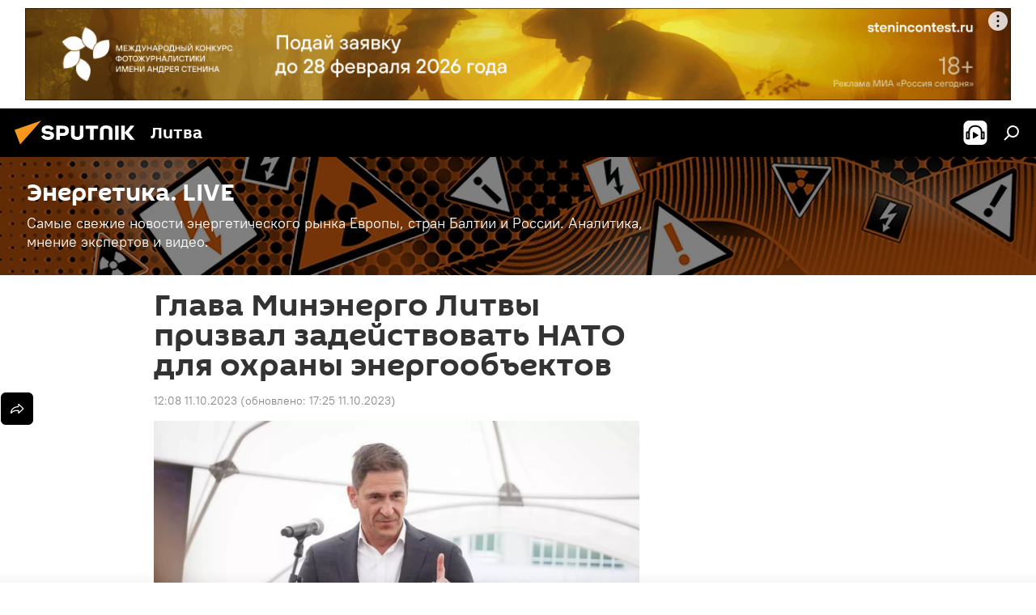

--- FILE ---
content_type: text/html; charset=utf-8
request_url: https://lt.sputniknews.ru/20231011/glava-minenergo-litvy-prizval-zadeystvovat-nato-dlya-okhrany-energoobektov-30682906.html
body_size: 29241
content:
<!DOCTYPE html><html lang="ru" data-lang="rus" data-charset="" dir="ltr"><head prefix="og: http://ogp.me/ns# fb: http://ogp.me/ns/fb# article: http://ogp.me/ns/article#"><title>Глава Минэнерго Литвы призвал задействовать НАТО для охраны энергообъектов - 11.10.2023, Sputnik Литва</title><meta name="description" content="Министр энергетики утверждает, что авария на газопроводе Balticconnector никак не отразится на поставках газа в Литву и другие страны Балтии и Финляндию 11.10.2023, Sputnik Литва"><meta name="keywords" content="в литве, литва, газопровод, финляндия, энергетика, электроэнергия, безопасность, терминал спг, клайпедский терминал, чп на эстонско-финском газопроводе balticconnector"><meta http-equiv="X-UA-Compatible" content="IE=edge,chrome=1"><meta http-equiv="Content-Type" content="text/html; charset=utf-8"><meta name="robots" content="index, follow, max-image-preview:large"><meta name="viewport" content="width=device-width, initial-scale=1.0, maximum-scale=1.0, user-scalable=yes"><meta name="HandheldFriendly" content="true"><meta name="MobileOptimzied" content="width"><meta name="referrer" content="always"><meta name="format-detection" content="telephone=no"><meta name="format-detection" content="address=no"><link rel="alternate" type="application/rss+xml" href="https://lt.sputniknews.ru/export/rss2/archive/index.xml"><link rel="canonical" href="https://lt.sputniknews.ru/20231011/glava-minenergo-litvy-prizval-zadeystvovat-nato-dlya-okhrany-energoobektov-30682906.html"><link rel="preload" as="image" href="https://cdnn1.lt.sputniknews.com/img/07e7/08/19/30188638_0:0:1080:608_1920x0_80_0_0_7fd22a5003e29a8883995f3f1cdcefbc.jpg.webp" imagesrcset="https://cdnn1.lt.sputniknews.com/img/07e7/08/19/30188638_0:0:1080:608_640x0_80_0_0_12be2dc5b5a95c9978275f3385f5d4b0.jpg.webp 640w,https://cdnn1.lt.sputniknews.com/img/07e7/08/19/30188638_0:0:1080:608_1280x0_80_0_0_29469199716df5c7a802f1ffe737afeb.jpg.webp 1280w,https://cdnn1.lt.sputniknews.com/img/07e7/08/19/30188638_0:0:1080:608_1920x0_80_0_0_7fd22a5003e29a8883995f3f1cdcefbc.jpg.webp 1920w"><link rel="preconnect" href="https://cdnn1.lt.sputniknews.com/images/"><link rel="dns-prefetch" href="https://cdnn1.lt.sputniknews.com/images/"><link rel="alternate" hreflang="ru" href="https://lt.sputniknews.ru/20231011/glava-minenergo-litvy-prizval-zadeystvovat-nato-dlya-okhrany-energoobektov-30682906.html"><link rel="alternate" hreflang="x-default" href="https://lt.sputniknews.ru/20231011/glava-minenergo-litvy-prizval-zadeystvovat-nato-dlya-okhrany-energoobektov-30682906.html"><link rel="apple-touch-icon" sizes="57x57" href="https://cdnn1.lt.sputniknews.com/i/favicon/favicon-57x57.png"><link rel="apple-touch-icon" sizes="60x60" href="https://cdnn1.lt.sputniknews.com/i/favicon/favicon-60x60.png"><link rel="apple-touch-icon" sizes="72x72" href="https://cdnn1.lt.sputniknews.com/i/favicon/favicon-72x72.png"><link rel="apple-touch-icon" sizes="76x76" href="https://cdnn1.lt.sputniknews.com/i/favicon/favicon-76x76.png"><link rel="apple-touch-icon" sizes="114x114" href="https://cdnn1.lt.sputniknews.com/i/favicon/favicon-114x114.png"><link rel="apple-touch-icon" sizes="120x120" href="https://cdnn1.lt.sputniknews.com/i/favicon/favicon-120x120.png"><link rel="apple-touch-icon" sizes="144x144" href="https://cdnn1.lt.sputniknews.com/i/favicon/favicon-144x144.png"><link rel="apple-touch-icon" sizes="152x152" href="https://cdnn1.lt.sputniknews.com/i/favicon/favicon-152x152.png"><link rel="apple-touch-icon" sizes="180x180" href="https://cdnn1.lt.sputniknews.com/i/favicon/favicon-180x180.png"><link rel="icon" type="image/png" sizes="192x192" href="https://cdnn1.lt.sputniknews.com/i/favicon/favicon-192x192.png"><link rel="icon" type="image/png" sizes="32x32" href="https://cdnn1.lt.sputniknews.com/i/favicon/favicon-32x32.png"><link rel="icon" type="image/png" sizes="96x96" href="https://cdnn1.lt.sputniknews.com/i/favicon/favicon-96x96.png"><link rel="icon" type="image/png" sizes="16x16" href="https://cdnn1.lt.sputniknews.com/i/favicon/favicon-16x16.png"><link rel="manifest" href="/project_data/manifest.json?4"><meta name="msapplication-TileColor" content="#F4F4F4"><meta name="msapplication-TileImage" content="https://cdnn1.lt.sputniknews.com/i/favicon/favicon-144x144.png"><meta name="theme-color" content="#F4F4F4"><link rel="shortcut icon" href="https://cdnn1.lt.sputniknews.com/i/favicon/favicon.ico"><meta property="fb:app_id" content="565979577238890"><meta property="fb:pages" content="564483240423676"><meta name="analytics:lang" content="rus"><meta name="analytics:title" content="Глава Минэнерго Литвы призвал задействовать НАТО для охраны энергообъектов - 11.10.2023, Sputnik Литва"><meta name="analytics:keyw" content="energy_live, Lithuania, geoLitva, keyword_gazoprovod, geo_Finljandija, keyword_ehnergetika, keyword_ehlektroehnergija, keyword_bezopasnost, keyword_terminal_SPG, organization_Klajjpedskijj_terminal, category_chp-na--estonsko-finskom-gazoprovode-balticconnector"><meta name="analytics:rubric" content=""><meta name="analytics:tags" content="Энергетика. LIVE, В Литве, Литва, газопровод, Финляндия, энергетика, электроэнергия, безопасность, терминал СПГ, Клайпедский терминал, ЧП на эстонско-финском газопроводе Balticconnector"><meta name="analytics:site_domain" content="lt.sputniknews.ru"><meta name="analytics:article_id" content="30682906"><meta name="analytics:url" content="https://lt.sputniknews.ru/20231011/glava-minenergo-litvy-prizval-zadeystvovat-nato-dlya-okhrany-energoobektov-30682906.html"><meta name="analytics:p_ts" content="1697015318"><meta name="analytics:author" content="Sputnik Литва"><meta name="analytics:isscroll" content="0"><meta property="og:url" content="https://lt.sputniknews.ru/20231011/glava-minenergo-litvy-prizval-zadeystvovat-nato-dlya-okhrany-energoobektov-30682906.html"><meta property="og:title" content="Глава Минэнерго Литвы призвал задействовать НАТО для охраны энергообъектов"><meta property="og:description" content="Министр энергетики утверждает, что авария на газопроводе Balticconnector никак не отразится на поставках газа в Литву и другие страны Балтии и Финляндию"><meta property="og:type" content="article"><meta property="og:site_name" content="Sputnik Литва"><meta property="og:locale" content="ru_LT"><meta property="og:image" content="https://cdnn1.lt.sputniknews.com/img/07e7/08/19/30188638_0:0:1080:608_2072x0_60_0_0_8afb83e46a400dbee1960e8067850621.jpg.webp"><meta property="og:image:width" content="2072"><meta name="relap-image" content="https://cdnn1.lt.sputniknews.com/img/07e7/08/19/30188638_0:0:1080:608_2072x0_80_0_0_4af3311bdf9378a69757cd935ef9310b.jpg.webp"><meta name="twitter:card" content="summary_large_image"><meta name="twitter:image" content="https://cdnn1.lt.sputniknews.com/img/07e7/08/19/30188638_0:0:1080:608_2072x0_60_0_0_8afb83e46a400dbee1960e8067850621.jpg.webp"><meta property="article:published_time" content="20231011T1208+0300"><meta property="article:modified_time" content="20231011T1725+0300"><meta property="article:author" content="Sputnik Литва"><link rel="author" href="https://lt.sputniknews.ru"><meta property="article:section" content="Новости"><meta property="article:tag" content="В Литве"><meta property="article:tag" content="Литва"><meta property="article:tag" content="газопровод"><meta property="article:tag" content="Финляндия"><meta property="article:tag" content="энергетика"><meta property="article:tag" content="электроэнергия"><meta property="article:tag" content="безопасность"><meta property="article:tag" content="терминал СПГ"><meta property="article:tag" content="Клайпедский терминал"><meta property="article:tag" content="ЧП на эстонско-финском газопроводе Balticconnector"><meta name="relap-entity-id" content="30682906"><meta property="fb:pages" content="564483240423676"><link rel="amphtml" href="https://lt.sputniknews.ru/amp/20231011/glava-minenergo-litvy-prizval-zadeystvovat-nato-dlya-okhrany-energoobektov-30682906.html"><link rel="preload" as="style" onload="this.onload=null;this.rel='stylesheet'" type="text/css" href="https://cdnn1.lt.sputniknews.com/css/libs/fonts.min.css?911eb65935"><link rel="stylesheet" type="text/css" href="https://cdnn1.lt.sputniknews.com/css/common.min.css?9149894256"><link rel="stylesheet" type="text/css" href="https://cdnn1.lt.sputniknews.com/css/article.min.css?913fe17605"><script src="https://cdnn1.lt.sputniknews.com/min/js/dist/head.js?9c9052ef3"></script>
            
                <script type="text/javascript">
                    var _iub = _iub || [];
                    _iub.csConfiguration = {
                        "invalidateConsentWithoutLog":true,
                        "cookiePolicyInOtherWindow":true,
                        "reloadOnConsent":true,
                        "consentOnContinuedBrowsing":false,
                        "perPurposeConsent":true,
                        "purposes":"1,3,4,5",
                        "enableTcf":true,
                        "googleAdditionalConsentMode":true,
                        "lang":"ru",
                        "siteId":3624504,
                        "localConsentDomain": "lt.sputniknews.ru",
                        "floatingPreferencesButtonDisplay":false,
                        "cookiePolicyId":38421276,
                        "banner":{
                            "brandBackgroundColor":"#ff9600",
                            "brandTextColor":"#ffffff",
                            "acceptButtonDisplay":true,
                            "customizeButtonDisplay":true,
                            "acceptButtonColor":"#010000",
                            "acceptButtonCaptionColor":"#ffffff",
                            "customizeButtonColor":"#ffffff",
                            "customizeButtonCaptionColor":"#4e4e4e",
                            "rejectButtonColor":"#0073CE",
                            "rejectButtonCaptionColor":"white",
                            "closeButtonDisplay":false,
                            "explicitWithdrawal":true,
                            "position":"float-top-center",
                            "textColor":"#010000",
                            "backgroundColor":"#ff9600",
                            "acceptButtonCaption":"Принять и закрыть"
                        }
                    };
                </script>
                <script type="text/javascript" src="//cdn.iubenda.com/cs/tcf/safe-tcf-v2.js"></script>
                <script type="text/javascript" src="//cdn.iubenda.com/cs/tcf/stub-v2.js"></script>
                <script type="text/javascript" src="//cdn.iubenda.com/cs/iubenda_cs.js" charset="UTF-8" async></script>
            
        
            
                <script type="text/javascript">
                    var _iub = _iub || {};
                     _iub.cons_instructions = _iub.cons_instructions || [];
                     _iub.cons_instructions.push(["init", {api_key: "9IZmdIg7r56gnCJuvUKfV6xNaD6fYI3u"}]);
                 </script>
                 <script type="text/javascript" src="https://cdn.iubenda.com/cons/iubenda_cons.js" async></script>
            
        <script data-iub-purposes="1">var _paq = _paq || []; (function() {var stackDomain = window.location.hostname.split('.').reverse();var domain = stackDomain[1] + '.' + stackDomain[0];_paq.push(['setCDNMask', new RegExp('cdn(\\w+).img.'+domain)]); _paq.push(['setSiteId', 'sputnik_lt']); _paq.push(['trackPageView']); _paq.push(['enableLinkTracking']); var d=document, g=d.createElement('script'), s=d.getElementsByTagName('script')[0]; g.type='text/javascript'; g.defer=true; g.async=true; g.src='//a.sputniknews.com/js/sputnik.js'; s.parentNode.insertBefore(g,s); } )();</script><script type="text/javascript" src="https://cdnn1.lt.sputniknews.com/min/js/libs/banners/adfx.loader.bind.js?98d724fe2"></script><script>
                (window.yaContextCb = window.yaContextCb || []).push(() => {
                    replaceOriginalAdFoxMethods();
                    window.Ya.adfoxCode.hbCallbacks = window.Ya.adfoxCode.hbCallbacks || [];
                })
            </script><!--В <head> сайта один раз добавьте код загрузчика-->
<script type="text/plain" class="_iub_cs_activate-inline" data-iub-purposes="5">window.yaContextCb = window.yaContextCb || []</script>
<script type="text/plain" class="_iub_cs_activate" data-suppressedsrc="https://yandex.ru/ads/system/context.js" data-iub-purposes="5"></script><script>var endlessScrollFirst = 30682906; var endlessScrollUrl = '/services/article/infinity/'; var endlessScrollAlgorithm = ''; var endlessScrollQueue = [40271781, 40271138, 40272981, 40266841, 40277885, 40275619, 40273154, 40273288, 40272740, 40271351, 40267752, 40270690, 40268038, 40267100, 40269261];</script><script>var endlessScrollFirst = 30682906; var endlessScrollUrl = '/services/article/infinity/'; var endlessScrollAlgorithm = ''; var endlessScrollQueue = [40271781, 40271138, 40272981, 40266841, 40277885, 40275619, 40273154, 40273288, 40272740, 40271351, 40267752, 40270690, 40268038, 40267100, 40269261];</script></head><body id="body" data-ab="a" data-emoji="0" class="site_lt m-page-article "><div class="schema_org" itemscope="itemscope" itemtype="https://schema.org/WebSite"><meta itemprop="name" content="Sputnik Литва"><meta itemprop="alternateName" content="Sputnik Литва"><meta itemprop="description" content="Свежие события и последние новости Литвы. Фото и видео с места событий, темы дня, происшествия, аналитика."><a itemprop="url" href="https://lt.sputniknews.ru" title="Sputnik Литва"> </a><meta itemprop="image" content="https://lt.sputniknews.ru/i/logo/logo.png"></div><ul class="schema_org" itemscope="itemscope" itemtype="http://schema.org/BreadcrumbList"><li itemprop="itemListElement" itemscope="itemscope" itemtype="http://schema.org/ListItem"><meta itemprop="name" content="Sputnik Литва"><meta itemprop="position" content="1"><meta itemprop="item" content="https://lt.sputniknews.ru"><a itemprop="url" href="https://lt.sputniknews.ru" title="Sputnik Литва"> </a></li><li itemprop="itemListElement" itemscope="itemscope" itemtype="http://schema.org/ListItem"><meta itemprop="name" content="Новости"><meta itemprop="position" content="2"><meta itemprop="item" content="https://lt.sputniknews.ru/20231011/"><a itemprop="url" href="https://lt.sputniknews.ru/20231011/" title="Новости"> </a></li><li itemprop="itemListElement" itemscope="itemscope" itemtype="http://schema.org/ListItem"><meta itemprop="name" content="Глава Минэнерго Литвы призвал задействовать НАТО для охраны энергообъектов"><meta itemprop="position" content="3"><meta itemprop="item" content="https://lt.sputniknews.ru/20231011/glava-minenergo-litvy-prizval-zadeystvovat-nato-dlya-okhrany-energoobektov-30682906.html"><a itemprop="url" href="https://lt.sputniknews.ru/20231011/glava-minenergo-litvy-prizval-zadeystvovat-nato-dlya-okhrany-energoobektov-30682906.html" title="Глава Минэнерго Литвы призвал задействовать НАТО для охраны энергообъектов"> </a></li></ul><div class="container"><div class="banner m-before-header m-article-desktop" data-position="article_desktop_header" data-infinity="1"><aside class="banner__content"><iframe class="relap-runtime-iframe" style="position:absolute;top:-9999px;left:-9999px;visibility:hidden;" srcdoc="<script src='https://relap.io/v7/relap.js' data-relap-token='HvaPHeJmpVila25r'></script>"></iframe>


<!--AdFox START-->
<!--riaru-->
<!--Площадка: lt.sputniknews.ru / * / *-->
<!--Тип баннера: 100%x-->
<!--Расположение: 50023_bn23-->
<div id="adfox_article_desk100_120-1_1"></div>
<script type="text/plain" class="_iub_cs_activate-inline" data-iub-purposes="5">
        window.yaContextCb.push(()=>{
    window.Ya.adfoxCode.create({
        ownerId: 249922,
        containerId: 'adfox_article_desk100_120-1_1',
        params: {
            pp: 'boml',
            ps: 'ckud',
            p2: 'fluh',
            puid1: '',
            puid2: '',
            puid3: '',
            puid4: 'energy_live:Lithuania:geoLitva:keyword_gazoprovod:geo_Finljandija:keyword_ehnergetika:keyword_ehlektroehnergija:keyword_bezopasnost:keyword_terminal_SPG:organization_Klajjpedskijj_terminal:category_chp-na--estonsko-finskom-gazoprovode-balticconnector'
            }
        })
    })
</script></aside></div><div class="banner m-before-header m-article-mobile" data-position="article_mobile_header" data-infinity="1"><aside class="banner__content"><!--AdFox START-->
<!--riaru-->
<!--Площадка: lt.sputniknews.ru / * / *-->
<!--Тип баннера: 100%x-->
<!--Расположение: 50028_bn28-->
<div id="adfox_article_mob-1-100-300_1"></div>
<script type="text/plain" class="_iub_cs_activate-inline" data-iub-purposes="5">
        window.yaContextCb.push(()=>{
    window.Ya.adfoxCode.create({
        ownerId: 249922,
        containerId: 'adfox_article_mob-1-100-300_1',
        params: {
            pp: 'bomq',
            ps: 'ckud',
            p2: 'fluh',
            puid1: '',
            puid2: '',
            puid3: '',
            puid4: 'energy_live:Lithuania:geoLitva:keyword_gazoprovod:geo_Finljandija:keyword_ehnergetika:keyword_ehlektroehnergija:keyword_bezopasnost:keyword_terminal_SPG:organization_Klajjpedskijj_terminal:category_chp-na--estonsko-finskom-gazoprovode-balticconnector'
            }
        })
    })
</script></aside></div></div><div class="page" id="page"><div id="alerts"><script type="text/template" id="alertAfterRegisterTemplate">
                    
                        <div class="auth-alert m-hidden" id="alertAfterRegister">
                            <div class="auth-alert__text">
                                <%- data.success_title %> <br />
                                <%- data.success_email_1 %>
                                <span class="m-email"></span>
                                <%- data.success_email_2 %>
                            </div>
                            <div class="auth-alert__btn">
                                <button class="form__btn m-min m-black confirmEmail">
                                    <%- data.send %>
                                </button>
                            </div>
                        </div>
                    
                </script><script type="text/template" id="alertAfterRegisterNotifyTemplate">
                    
                        <div class="auth-alert" id="alertAfterRegisterNotify">
                            <div class="auth-alert__text">
                                <%- data.golink_1 %>
                                <span class="m-email">
                                    <%- user.mail %>
                                </span>
                                <%- data.golink_2 %>
                            </div>
                            <% if (user.registerConfirmCount <= 2 ) {%>
                                <div class="auth-alert__btn">
                                    <button class="form__btn m-min m-black confirmEmail">
                                        <%- data.send %>
                                    </button>
                                </div>
                            <% } %>
                        </div>
                    
                </script></div><div class="anchor" id="anchor"><div class="header " id="header"><div class="m-relative"><div class="container m-header"><div class="header__wrap"><div class="header__name"><div class="header__logo"><a href="/" title="Sputnik Литва"><svg xmlns="http://www.w3.org/2000/svg" width="176" height="44" viewBox="0 0 176 44" fill="none"><path class="chunk_1" fill-rule="evenodd" clip-rule="evenodd" d="M45.8073 18.3817C45.8073 19.5397 47.1661 19.8409 49.3281 20.0417C54.1074 20.4946 56.8251 21.9539 56.8461 25.3743C56.8461 28.7457 54.2802 30.9568 48.9989 30.9568C44.773 30.9568 42.1067 29.1496 41 26.5814L44.4695 24.5688C45.3754 25.9277 46.5334 27.0343 49.4005 27.0343C51.3127 27.0343 52.319 26.4296 52.319 25.5751C52.319 24.5665 51.6139 24.2163 48.3942 23.866C43.7037 23.3617 41.3899 22.0029 41.3899 18.5824C41.3899 15.9675 43.3511 13 48.9359 13C52.9611 13 55.6274 14.8095 56.4305 17.1746L53.1105 19.1358C53.0877 19.1012 53.0646 19.0657 53.041 19.0295C52.4828 18.1733 51.6672 16.9224 48.6744 16.9224C46.914 16.9224 45.8073 17.4758 45.8073 18.3817ZM67.4834 13.3526H59.5918V30.707H64.0279V26.0794H67.4484C72.1179 26.0794 75.0948 24.319 75.0948 19.6401C75.0854 15.3138 72.6199 13.3526 67.4834 13.3526ZM67.4834 22.206H64.0186V17.226H67.4834C69.8975 17.226 70.654 18.0291 70.654 19.6891C70.6587 21.6527 69.6524 22.206 67.4834 22.206ZM88.6994 24.7206C88.6994 26.2289 87.4924 27.0857 85.3794 27.0857C83.3178 27.0857 82.1597 26.2289 82.1597 24.7206V13.3526H77.7236V25.0264C77.7236 28.6477 80.7425 30.9615 85.4704 30.9615C89.9999 30.9615 93.1168 28.8601 93.1168 25.0264V13.3526H88.6808L88.6994 24.7206ZM136.583 13.3526H132.159V30.7023H136.583V13.3526ZM156.097 13.3526L149.215 21.9235L156.45 30.707H151.066L144.276 22.4559V30.707H139.85V13.3526H144.276V21.8021L151.066 13.3526H156.097ZM95.6874 17.226H101.221V30.707H105.648V17.226H111.181V13.3526H95.6874V17.226ZM113.49 18.7342C113.49 15.2134 116.458 13 121.085 13C125.715 13 128.888 15.0616 128.902 18.7342V30.707H124.466V18.935C124.466 17.6789 123.259 16.8734 121.146 16.8734C119.094 16.8734 117.926 17.6789 117.926 18.935V30.707H113.49V18.7342Z" fill="white"></path><path class="chunk_2" d="M41 7L14.8979 36.5862L8 18.431L41 7Z" fill="#F8961D"></path></svg></a></div><div class="header__project"><span class="header__project-title">Литва</span></div></div><div class="header__controls" data-nosnippet=""><div class="share m-header" data-id="30682906" data-url="https://lt.sputniknews.ru/20231011/glava-minenergo-litvy-prizval-zadeystvovat-nato-dlya-okhrany-energoobektov-30682906.html" data-title="Глава Минэнерго Литвы призвал задействовать НАТО для охраны энергообъектов"></div><div class="header__menu"><span class="header__menu-item header__menu-item-radioButton" id="radioButton" data-stream="https://nfw.ria.ru/flv/audio.aspx?ID=68862011&amp;type=mp3"><svg class="svg-icon"><use xmlns:xlink="http://www.w3.org/1999/xlink" xlink:href="/i/sprites/package/inline.svg?63#radio2"></use></svg></span><span class="header__menu-item" data-modal-open="search"><svg class="svg-icon"><use xmlns:xlink="http://www.w3.org/1999/xlink" xlink:href="/i/sprites/package/inline.svg?63#search"></use></svg></span></div></div></div></div></div></div></div><script>var GLOBAL = GLOBAL || {}; GLOBAL.translate = {}; GLOBAL.rtl = 0; GLOBAL.lang = "rus"; GLOBAL.design = "lt"; GLOBAL.charset = ""; GLOBAL.project = "sputnik_lt"; GLOBAL.htmlCache = 1; GLOBAL.translate.search = {}; GLOBAL.translate.search.notFound = "Ничего не найдено"; GLOBAL.translate.search.stringLenght = "Введите больше букв для поиска"; GLOBAL.www = "https://lt.sputniknews.ru"; GLOBAL.seo = {}; GLOBAL.seo.title = ""; GLOBAL.seo.keywords = ""; GLOBAL.seo.description = ""; GLOBAL.sock = {}; GLOBAL.sock.server = "https://cm.sputniknews.com/chat"; GLOBAL.sock.lang = "rus"; GLOBAL.sock.project = "sputnik_lt"; GLOBAL.social = {}; GLOBAL.social.fbID = "565979577238890"; GLOBAL.share = [ { name: 'telegram', mobile: false },{ name: 'odnoklassniki', mobile: false },{ name: 'whatsapp', mobile: false },{ name: 'vk', mobile: false },{ name: 'twitter', mobile: false },{ name: 'messenger', mobile: true } ]; GLOBAL.csrf_token = ''; GLOBAL.search = {}; GLOBAL.auth = {}; GLOBAL.auth.status = 'error'; GLOBAL.auth.provider = ''; GLOBAL.auth.twitter = '/id/twitter/request/'; GLOBAL.auth.facebook = '/id/facebook/request/'; GLOBAL.auth.vkontakte = '/id/vkontakte/request/'; GLOBAL.auth.google = '/id/google/request/'; GLOBAL.auth.ok = '/id/ok/request/'; GLOBAL.auth.apple = '/id/apple/request/'; GLOBAL.auth.moderator = ''; GLOBAL.user = {}; GLOBAL.user.id = ""; GLOBAL.user.emailActive = ""; GLOBAL.user.registerConfirmCount = 0; GLOBAL.article = GLOBAL.article || {}; GLOBAL.article.id = 30682906; GLOBAL.article.chat_expired = !!1; GLOBAL.chat = GLOBAL.chat || {}; GLOBAL.chat.show = !!1; GLOBAL.locale = {"convertDate":{"yesterday":"\u0432\u0447\u0435\u0440\u0430","hours":{"nominative":"%{s} \u043c\u0438\u043d\u0443\u0442\u0443 \u043d\u0430\u0437\u0430\u0434","genitive":"%{s} \u043c\u0438\u043d\u0443\u0442\u044b \u043d\u0430\u0437\u0430\u0434"},"minutes":{"nominative":"%{s} \u0447\u0430\u0441 \u043d\u0430\u0437\u0430\u0434","genitive":"%{s} \u0447\u0430\u0441\u0430 \u043d\u0430\u0437\u0430\u0434"}},"js_templates":{"unread":"\u041d\u0435\u043f\u0440\u043e\u0447\u0438\u0442\u0430\u043d\u043d\u044b\u0435","you":"\u0412\u044b","author":"\u0430\u0432\u0442\u043e\u0440","report":"\u041f\u043e\u0436\u0430\u043b\u043e\u0432\u0430\u0442\u044c\u0441\u044f","reply":"\u041e\u0442\u0432\u0435\u0442\u0438\u0442\u044c","block":"\u0417\u0430\u0431\u043b\u043e\u043a\u0438\u0440\u043e\u0432\u0430\u0442\u044c","remove":"\u0423\u0434\u0430\u043b\u0438\u0442\u044c","closeall":"\u0417\u0430\u043a\u0440\u044b\u0442\u044c \u0432\u0441\u0435","notifications":"Notificaciones","disable_twelve":"\u041e\u0442\u043a\u043b\u044e\u0447\u0438\u0442\u044c \u043d\u0430 12 \u0447\u0430\u0441\u043e\u0432","new_message":"\u041d\u043e\u0432\u043e\u0435 \u0441\u043e\u043e\u0431\u0449\u0435\u043d\u0438\u0435 \u043e\u0442sputniknews.ru","acc_block":"\u0412\u0430\u0448 \u0430\u043a\u043a\u0430\u0443\u043d\u0442 \u0437\u0430\u0431\u043b\u043e\u043a\u0438\u0440\u043e\u0432\u0430\u043d \u0430\u0434\u043c\u0438\u043d\u0438\u0441\u0442\u0440\u0430\u0442\u043e\u0440\u043e\u043c \u0441\u0430\u0439\u0442\u0430","acc_unblock":"\u0412\u0430\u0448 \u0430\u043a\u043a\u0430\u0443\u043d\u0442 \u0440\u0430\u0437\u0431\u043b\u043e\u043a\u0438\u0440\u043e\u0432\u0430\u043d \u0430\u0434\u043c\u0438\u043d\u0438\u0441\u0442\u0440\u0430\u0442\u043e\u0440\u043e\u043c \u0441\u0430\u0439\u0442\u0430","you_subscribe_1":"\u0412\u044b \u043f\u043e\u0434\u043f\u0438\u0441\u0430\u043d\u044b \u043d\u0430 \u0442\u0435\u043c\u0443 ","you_subscribe_2":"\u0423\u043f\u0440\u0430\u0432\u043b\u044f\u0442\u044c \u0441\u0432\u043e\u0438\u043c\u0438 \u043f\u043e\u0434\u043f\u0438\u0441\u043a\u0430\u043c\u0438 \u0432\u044b \u043c\u043e\u0436\u0435\u0442\u0435 \u0432 \u043b\u0438\u0447\u043d\u043e\u043c \u043a\u0430\u0431\u0438\u043d\u0435\u0442\u0435","you_received_warning_1":"\u0412\u044b \u043f\u043e\u043b\u0443\u0447\u0438\u043b\u0438 ","you_received_warning_2":" \u043f\u0440\u0435\u0434\u0443\u043f\u0440\u0435\u0436\u0434\u0435\u043d\u0438\u0435. \u0423\u0432\u0430\u0436\u0430\u0439\u0442\u0435 \u0434\u0440\u0443\u0433\u0438\u0445 \u0443\u0447\u0430\u0441\u0442\u043d\u0438\u043a\u043e\u0432 \u0438 \u043d\u0435 \u043d\u0430\u0440\u0443\u0448\u0430\u0439\u0442\u0435 \u043f\u0440\u0430\u0432\u0438\u043b\u0430 \u043a\u043e\u043c\u043c\u0435\u043d\u0442\u0438\u0440\u043e\u0432\u0430\u043d\u0438\u044f. \u041f\u043e\u0441\u043b\u0435 \u0442\u0440\u0435\u0442\u044c\u0435\u0433\u043e \u043d\u0430\u0440\u0443\u0448\u0435\u043d\u0438\u044f \u0432\u044b \u0431\u0443\u0434\u0435\u0442\u0435 \u0437\u0430\u0431\u043b\u043e\u043a\u0438\u0440\u043e\u0432\u0430\u043d\u044b \u043d\u0430 12 \u0447\u0430\u0441\u043e\u0432.","block_time":"\u0421\u0440\u043e\u043a \u0431\u043b\u043e\u043a\u0438\u0440\u043e\u0432\u043a\u0438: ","hours":" \u0447\u0430\u0441\u043e\u0432","forever":"\u043d\u0430\u0432\u0441\u0435\u0433\u0434\u0430","feedback":"\u0421\u0432\u044f\u0437\u0430\u0442\u044c\u0441\u044f","my_subscriptions":"\u041c\u043e\u0438 \u043f\u043e\u0434\u043f\u0438\u0441\u043a\u0438","rules":"\u041f\u0440\u0430\u0432\u0438\u043b\u0430 \u043a\u043e\u043c\u043c\u0435\u043d\u0442\u0438\u0440\u043e\u0432\u0430\u043d\u0438\u044f \u043c\u0430\u0442\u0435\u0440\u0438\u0430\u043b\u043e\u0432","chat":"\u0427\u0430\u0442: ","chat_new_messages":"\u041d\u043e\u0432\u044b\u0435 \u0441\u043e\u043e\u0431\u0449\u0435\u043d\u0438\u044f \u0432 \u0447\u0430\u0442\u0435","chat_moder_remove_1":"\u0412\u0430\u0448\u0435 \u0441\u043e\u043e\u0431\u0449\u0435\u043d\u0438\u0435 ","chat_moder_remove_2":" \u0431\u044b\u043b\u043e \u0443\u0434\u0430\u043b\u0435\u043d\u043e \u0430\u0434\u043c\u0438\u043d\u0438\u0441\u0442\u0440\u0430\u0442\u043e\u0440\u043e\u043c","chat_close_time_1":"\u0412 \u0447\u0430\u0442\u0435 \u043d\u0438\u043a\u0442\u043e \u043d\u0435 \u043f\u0438\u0441\u0430\u043b \u0431\u043e\u043b\u044c\u0448\u0435 12 \u0447\u0430\u0441\u043e\u0432, \u043e\u043d \u0437\u0430\u043a\u0440\u043e\u0435\u0442\u0441\u044f \u0447\u0435\u0440\u0435\u0437 ","chat_close_time_2":" \u0447\u0430\u0441\u043e\u0432","chat_new_emoji_1":"\u041d\u043e\u0432\u044b\u0435 \u0440\u0435\u0430\u043a\u0446\u0438\u0438 ","chat_new_emoji_2":" \u0432\u0430\u0448\u0435\u043c\u0443 \u0441\u043e\u043e\u0431\u0449\u0435\u043d\u0438\u044e ","chat_message_reply_1":"\u041d\u0430 \u0432\u0430\u0448 \u043a\u043e\u043c\u043c\u0435\u043d\u0442\u0430\u0440\u0438\u0439 ","chat_message_reply_2":" \u043e\u0442\u0432\u0435\u0442\u0438\u043b \u043f\u043e\u043b\u044c\u0437\u043e\u0432\u0430\u0442\u0435\u043b\u044c ","chat_verify_message":"\n \u0421\u043f\u0430\u0441\u0438\u0431\u043e! \u0412\u0430\u0448\u0435 \u0441\u043e\u043e\u0431\u0449\u0435\u043d\u0438\u0435 \u0431\u0443\u0434\u0435\u0442 \u043e\u043f\u0443\u0431\u043b\u0438\u043a\u043e\u0432\u0430\u043d\u043e \u043f\u043e\u0441\u043b\u0435 \u043f\u0440\u043e\u0432\u0435\u0440\u043a\u0438 \u043c\u043e\u0434\u0435\u0440\u0430\u0442\u043e\u0440\u0430\u043c\u0438 \u0441\u0430\u0439\u0442\u0430.\n ","emoji_1":"\u041d\u0440\u0430\u0432\u0438\u0442\u0441\u044f","emoji_2":"\u0425\u0430-\u0425\u0430","emoji_3":"\u0423\u0434\u0438\u0432\u0438\u0442\u0435\u043b\u044c\u043d\u043e","emoji_4":"\u0413\u0440\u0443\u0441\u0442\u043d\u043e","emoji_5":"\u0412\u043e\u0437\u043c\u0443\u0442\u0438\u0442\u0435\u043b\u044c\u043d\u043e","emoji_6":"\u041d\u0435 \u043d\u0440\u0430\u0432\u0438\u0442\u0441\u044f","site_subscribe_podcast":{"success":"\u0421\u043f\u0430\u0441\u0438\u0431\u043e, \u0432\u044b \u043f\u043e\u0434\u043f\u0438\u0441\u0430\u043d\u044b \u043d\u0430 \u0440\u0430\u0441\u0441\u044b\u043b\u043a\u0443! \u041d\u0430\u0441\u0442\u0440\u043e\u0438\u0442\u044c \u0438\u043b\u0438 \u043e\u0442\u043c\u0435\u043d\u0438\u0442\u044c \u043f\u043e\u0434\u043f\u0438\u0441\u043a\u0443 \u043c\u043e\u0436\u043d\u043e \u0432 \u043b\u0438\u0447\u043d\u043e\u043c \u043a\u0430\u0431\u0438\u043d\u0435\u0442\u0435","subscribed":"\u0412\u044b \u0443\u0436\u0435 \u043f\u043e\u0434\u043f\u0438\u0441\u0430\u043d\u044b \u043d\u0430 \u044d\u0442\u0443 \u0440\u0430\u0441\u0441\u044b\u043b\u043a\u0443","error":"\u041f\u0440\u043e\u0438\u0437\u043e\u0448\u043b\u0430 \u043d\u0435\u043f\u0440\u0435\u0434\u0432\u0438\u0434\u0435\u043d\u043d\u0430\u044f \u043e\u0448\u0438\u0431\u043a\u0430. \u041f\u043e\u0436\u0430\u043b\u0443\u0439\u0441\u0442\u0430, \u043f\u043e\u0432\u0442\u043e\u0440\u0438\u0442\u0435 \u043f\u043e\u043f\u044b\u0442\u043a\u0443 \u043f\u043e\u0437\u0436\u0435"}},"smartcaptcha":{"site_key":"ysc1_Zf0zfLRI3tRHYHJpbX6EjjBcG1AhG9LV0dmZQfJu8ba04c1b"}}; GLOBAL = {...GLOBAL, ...{"subscribe":{"email":"\u0412\u0432\u0435\u0434\u0438\u0442\u0435 e-mail","button":"\u041f\u043e\u0434\u043f\u0438\u0441\u0430\u0442\u044c\u0441\u044f","send":"\u0421\u043f\u0430\u0441\u0438\u0431\u043e, \u0432\u0430\u043c \u043e\u0442\u043f\u0440\u0430\u0432\u043b\u0435\u043d\u043e \u043f\u0438\u0441\u044c\u043c\u043e \u0441\u043e \u0441\u0441\u044b\u043b\u043a\u043e\u0439 \u0434\u043b\u044f \u043f\u043e\u0434\u0442\u0432\u0435\u0440\u0436\u0434\u0435\u043d\u0438\u044f \u043f\u043e\u0434\u043f\u0438\u0441\u043a\u0438","subscribe":"\u0421\u043f\u0430\u0441\u0438\u0431\u043e, \u0432\u044b \u043f\u043e\u0434\u043f\u0438\u0441\u0430\u043d\u044b \u043d\u0430 \u0440\u0430\u0441\u0441\u044b\u043b\u043a\u0443! \u041d\u0430\u0441\u0442\u0440\u043e\u0438\u0442\u044c \u0438\u043b\u0438 \u043e\u0442\u043c\u0435\u043d\u0438\u0442\u044c \u043f\u043e\u0434\u043f\u0438\u0441\u043a\u0443 \u043c\u043e\u0436\u043d\u043e \u0432 \u043b\u0438\u0447\u043d\u043e\u043c \u043a\u0430\u0431\u0438\u043d\u0435\u0442\u0435","confirm":"\u0412\u044b \u0443\u0436\u0435 \u043f\u043e\u0434\u043f\u0438\u0441\u0430\u043d\u044b \u043d\u0430 \u044d\u0442\u0443 \u0440\u0430\u0441\u0441\u044b\u043b\u043a\u0443","registration":{"@attributes":{"button":"\u0417\u0430\u0440\u0435\u0433\u0438\u0441\u0442\u0440\u0438\u0440\u043e\u0432\u0430\u0442\u044c\u0441\u044f"}},"social":{"@attributes":{"count":"3"},"comment":[{},{},{},{},{},{},{},{}],"item":[{"@attributes":{"type":"yt","title":"YouTube"}},{"@attributes":{"type":"tg","title":"telegram"}},{"@attributes":{"type":"yd","title":"yandex dzen"}}]}}}}; GLOBAL.js = {}; GLOBAL.js.videoplayer = "https://cdnn1.lt.sputniknews.com/min/js/dist/videoplayer.js?9651130d6"; GLOBAL.userpic = "/userpic/"; GLOBAL.gmt = ""; GLOBAL.tz = "+0200"; GLOBAL.projectList = [ { title: 'Международный', country: [ { title: 'Английский', url: 'https://sputnikglobe.com', flag: 'flags-INT', lang: 'International', lang2: 'English' }, ] }, { title: 'Ближний Восток', country: [ { title: 'Арабский', url: 'https://sarabic.ae/', flag: 'flags-INT', lang: 'Sputnik عربي', lang2: 'Arabic' }, { title: 'Турецкий', url: 'https://anlatilaninotesi.com.tr/', flag: 'flags-TUR', lang: 'Türkiye', lang2: 'Türkçe' }, { title: 'Фарси', url: 'https://spnfa.ir/', flag: 'flags-INT', lang: 'Sputnik ایران', lang2: 'Persian' }, { title: 'Дари', url: 'https://sputnik.af/', flag: 'flags-INT', lang: 'Sputnik افغانستان', lang2: 'Dari' }, ] }, { title: 'Латинская Америка', country: [ { title: 'Испанский', url: 'https://noticiaslatam.lat/', flag: 'flags-INT', lang: 'Mundo', lang2: 'Español' }, { title: 'Португальский', url: 'https://noticiabrasil.net.br/', flag: 'flags-BRA', lang: 'Brasil', lang2: 'Português' }, ] }, { title: 'Южная Азия', country: [ { title: 'Хинди', url: 'https://hindi.sputniknews.in', flag: 'flags-IND', lang: 'भारत', lang2: 'हिंदी' }, { title: 'Английский', url: 'https://sputniknews.in', flag: 'flags-IND', lang: 'India', lang2: 'English' }, ] }, { title: 'Восточная и Юго-Восточная Азия', country: [ { title: 'Вьетнамский', url: 'https://kevesko.vn/', flag: 'flags-VNM', lang: 'Việt Nam', lang2: 'Tiếng Việt' }, { title: 'Японский', url: 'https://sputniknews.jp/', flag: 'flags-JPN', lang: '日本', lang2: '日本語' }, { title: 'Китайский', url: 'https://sputniknews.cn/', flag: 'flags-CHN', lang: '中国', lang2: '中文' }, ] }, { title: 'Центральная Азия', country: [ { title: 'Казахский', url: 'https://sputnik.kz/', flag: 'flags-KAZ', lang: 'Қазақстан', lang2: 'Қазақ тілі' }, { title: 'Киргизский', url: 'https://sputnik.kg/', flag: 'flags-KGZ', lang: 'Кыргызстан', lang2: 'Кыргызча' }, { title: 'Узбекский', url: 'https://oz.sputniknews.uz/', flag: 'flags-UZB', lang: 'Oʻzbekiston', lang2: 'Ўзбекча' }, { title: 'Таджикский', url: 'https://sputnik.tj/', flag: 'flags-TJK', lang: 'Тоҷикистон', lang2: 'Тоҷикӣ' }, ] }, { title: 'Африка', country: [ { title: 'Французский', url: 'https://fr.sputniknews.africa/', flag: 'flags-INT', lang: 'Afrique', lang2: 'Français' }, { title: 'Английский', url: 'https://en.sputniknews.africa', flag: 'flags-INT', lang: 'Africa', lang2: 'English' }, ] }, { title: 'Закавказье', country: [ { title: 'Армянский', url: 'https://arm.sputniknews.ru/', flag: 'flags-ARM', lang: 'Արմենիա', lang2: 'Հայերեն' }, { title: 'Абхазский', url: 'https://sputnik-abkhazia.info/', flag: 'flags-ABH', lang: 'Аҧсны', lang2: 'Аҧсышәала' }, { title: 'Осетинский', url: 'https://sputnik-ossetia.com/', flag: 'flags-OST', lang: 'Хуссар Ирыстон', lang2: 'Иронау' }, { title: 'Грузинский', url: 'https://sputnik-georgia.com/', flag: 'flags-GEO', lang: 'საქართველო', lang2: 'ქართული' }, { title: 'Азербайджанский', url: 'https://sputnik.az/', flag: 'flags-AZE', lang: 'Azərbaycan', lang2: 'Аzərbaycanca' }, ] }, { title: 'Европа', country: [ { title: 'Сербский', url: 'https://sputnikportal.rs/', flag: 'flags-SRB', lang: 'Србиjа', lang2: 'Српски' }, { title: 'Русский', url: 'https://lv.sputniknews.ru/', flag: 'flags-LVA', lang: 'Latvija', lang2: 'Русский' }, { title: 'Русский', url: 'https://lt.sputniknews.ru/', flag: 'flags-LTU', lang: 'Lietuva', lang2: 'Русский' }, { title: 'Молдавский', url: 'https://md.sputniknews.com/', flag: 'flags-MDA', lang: 'Moldova', lang2: 'Moldovenească' }, { title: 'Белорусский', url: 'https://bel.sputnik.by/', flag: 'flags-BLR', lang: 'Беларусь', lang2: 'Беларускi' } ] }, ];</script><div class="wrapper" id="endless" data-infinity-max-count="2"><div class="endless__item " data-infinity="1" data-supertag="1" data-remove-fat="0" data-advertisement-project="0" data-remove-advertisement="0" data-id="30682906" data-date="20231011" data-endless="1" data-domain="lt.sputniknews.ru" data-project="sputnik_lt" data-url="/20231011/glava-minenergo-litvy-prizval-zadeystvovat-nato-dlya-okhrany-energoobektov-30682906.html" data-full-url="https://lt.sputniknews.ru/20231011/glava-minenergo-litvy-prizval-zadeystvovat-nato-dlya-okhrany-energoobektov-30682906.html" data-title="Глава Минэнерго Литвы призвал задействовать НАТО для охраны энергообъектов" data-published="2023-10-11T12:08+0300" data-text-length="3227" data-keywords="в литве, литва, газопровод, финляндия, энергетика, электроэнергия, безопасность, терминал спг, клайпедский терминал, чп на эстонско-финском газопроводе balticconnector" data-author="Sputnik Литва" data-analytics-keyw="energy_live, Lithuania, geoLitva, keyword_gazoprovod, geo_Finljandija, keyword_ehnergetika, keyword_ehlektroehnergija, keyword_bezopasnost, keyword_terminal_SPG, organization_Klajjpedskijj_terminal, category_chp-na--estonsko-finskom-gazoprovode-balticconnector" data-analytics-rubric="" data-analytics-tags="Энергетика. LIVE, В Литве, Литва, газопровод, Финляндия, энергетика, электроэнергия, безопасность, терминал СПГ, Клайпедский терминал, ЧП на эстонско-финском газопроводе Balticconnector" data-article-show="" data-chat-expired="" data-pts="1697015318" data-article-type="article" data-is-scroll="1" data-head-title="Глава Минэнерго Литвы призвал задействовать НАТО для охраны энергообъектов - Sputnik Литва, 11.10.2023"><a href="/energy_live/" class="container article__supertag-header m-energy_live m-media" title="Энергетика. LIVE"><div class="article__supertag-header-media"><img media-type="ar6x1" data-source-sid="" alt="Энергетика_лого - Sputnik Литва, 1920" title="Энергетика_лого" src="https://cdnn1.lt.sputniknews.com/img/840/25/8402538_0:6:1001:173_1920x0_80_0_0_4fd0d9cc86234b40558e9dc61d08341d.png.webp" decoding="async" width="1920" height="320" srcset="https://cdnn1.lt.sputniknews.com/img/840/25/8402538_0:6:1001:173_640x0_80_0_0_0c7d8ea9ece304e8a0a8acbef9a699b0.png.webp 640w,https://cdnn1.lt.sputniknews.com/img/840/25/8402538_0:6:1001:173_1280x0_80_0_0_7002ad77e03136762a2c971464fae0d2.png.webp 1280w,https://cdnn1.lt.sputniknews.com/img/840/25/8402538_0:6:1001:173_1920x0_80_0_0_4fd0d9cc86234b40558e9dc61d08341d.png.webp 1920w"><script type="application/ld+json">
                    {
                        "@context": "http://schema.org",
                        "@type": "ImageObject",
                        "url": "https://cdnn1.lt.sputniknews.com/img/840/25/8402538_0:6:1001:173_640x0_80_0_0_0c7d8ea9ece304e8a0a8acbef9a699b0.png.webp",
                        
                            "thumbnail": [
                                
                                    {
                                        "@type": "ImageObject",
                                        "url": "https://cdnn1.lt.sputniknews.com/img/840/25/8402538_189:0:497:173_640x0_80_0_0_b9b93ab8251920a1e17914a59a2c45ba.png.webp",
                                        "image": "https://cdnn1.lt.sputniknews.com/img/840/25/8402538_189:0:497:173_640x0_80_0_0_b9b93ab8251920a1e17914a59a2c45ba.png.webp"
                                    },
                                    {
                                        "@type": "ImageObject",
                                        "url": "https://cdnn1.lt.sputniknews.com/img/840/25/8402538_227:0:458:173_640x0_80_0_0_d7c6925ded598c2edbf09a3b529ce73e.png.webp",
                                        "image": "https://cdnn1.lt.sputniknews.com/img/840/25/8402538_227:0:458:173_640x0_80_0_0_d7c6925ded598c2edbf09a3b529ce73e.png.webp"
                                    },
                                    {
                                        "@type": "ImageObject",
                                        "url": "https://cdnn1.lt.sputniknews.com/img/840/25/8402538_256:0:429:173_640x0_80_0_0_43d21f1a943af5bdff169fc5467aec29.png.webp",
                                        "image": "https://cdnn1.lt.sputniknews.com/img/840/25/8402538_256:0:429:173_640x0_80_0_0_43d21f1a943af5bdff169fc5467aec29.png.webp"
                                    }
                                
                            ],
                        
                        "width": 640,
                            "height": 107
                    }
                </script><script type="application/ld+json">
                    {
                        "@context": "http://schema.org",
                        "@type": "ImageObject",
                        "url": "https://cdnn1.lt.sputniknews.com/img/840/25/8402538_0:6:1001:173_1280x0_80_0_0_7002ad77e03136762a2c971464fae0d2.png.webp",
                        
                            "thumbnail": [
                                
                                    {
                                        "@type": "ImageObject",
                                        "url": "https://cdnn1.lt.sputniknews.com/img/840/25/8402538_189:0:497:173_1280x0_80_0_0_dcf3e702ffc827d8298743810b792c13.png.webp",
                                        "image": "https://cdnn1.lt.sputniknews.com/img/840/25/8402538_189:0:497:173_1280x0_80_0_0_dcf3e702ffc827d8298743810b792c13.png.webp"
                                    },
                                    {
                                        "@type": "ImageObject",
                                        "url": "https://cdnn1.lt.sputniknews.com/img/840/25/8402538_227:0:458:173_1280x0_80_0_0_a5b37cc1b85cdb1c8c6f89b3ae524fbe.png.webp",
                                        "image": "https://cdnn1.lt.sputniknews.com/img/840/25/8402538_227:0:458:173_1280x0_80_0_0_a5b37cc1b85cdb1c8c6f89b3ae524fbe.png.webp"
                                    },
                                    {
                                        "@type": "ImageObject",
                                        "url": "https://cdnn1.lt.sputniknews.com/img/840/25/8402538_256:0:429:173_1280x0_80_0_0_f8d7388d4647ce88bf8377cdafc0b1da.png.webp",
                                        "image": "https://cdnn1.lt.sputniknews.com/img/840/25/8402538_256:0:429:173_1280x0_80_0_0_f8d7388d4647ce88bf8377cdafc0b1da.png.webp"
                                    }
                                
                            ],
                        
                        "width": 1280,
                            "height": 214
                    }
                </script><script type="application/ld+json">
                    {
                        "@context": "http://schema.org",
                        "@type": "ImageObject",
                        "url": "https://cdnn1.lt.sputniknews.com/img/840/25/8402538_0:6:1001:173_1920x0_80_0_0_4fd0d9cc86234b40558e9dc61d08341d.png.webp",
                        
                            "thumbnail": [
                                
                                    {
                                        "@type": "ImageObject",
                                        "url": "https://cdnn1.lt.sputniknews.com/img/840/25/8402538_189:0:497:173_1920x0_80_0_0_156a7ac260a1e805b50f72dc88bbfead.png.webp",
                                        "image": "https://cdnn1.lt.sputniknews.com/img/840/25/8402538_189:0:497:173_1920x0_80_0_0_156a7ac260a1e805b50f72dc88bbfead.png.webp"
                                    },
                                    {
                                        "@type": "ImageObject",
                                        "url": "https://cdnn1.lt.sputniknews.com/img/840/25/8402538_227:0:458:173_1920x0_80_0_0_1aff424c14d5ee675713034ba4ffbc65.png.webp",
                                        "image": "https://cdnn1.lt.sputniknews.com/img/840/25/8402538_227:0:458:173_1920x0_80_0_0_1aff424c14d5ee675713034ba4ffbc65.png.webp"
                                    },
                                    {
                                        "@type": "ImageObject",
                                        "url": "https://cdnn1.lt.sputniknews.com/img/840/25/8402538_256:0:429:173_1920x0_80_0_0_595c435163f16c5d391fab36bdbb0c26.png.webp",
                                        "image": "https://cdnn1.lt.sputniknews.com/img/840/25/8402538_256:0:429:173_1920x0_80_0_0_595c435163f16c5d391fab36bdbb0c26.png.webp"
                                    }
                                
                            ],
                        
                        "width": 1920,
                            "height": 320
                    }
                </script></div><div class="article__supertag-header-align"><div class="article__supertag-header-title">Энергетика. LIVE</div><div class="article__supertag-header-announce">Самые свежие новости энергетического рынка Европы, стран Балтии и России. Аналитика, мнение экспертов и видео.</div></div></a><div class="container m-content"><div class="layout"><div class="article "><div class="article__meta" itemscope="" itemtype="https://schema.org/Article"><div itemprop="mainEntityOfPage">https://lt.sputniknews.ru/20231011/glava-minenergo-litvy-prizval-zadeystvovat-nato-dlya-okhrany-energoobektov-30682906.html</div><a itemprop="url" href="https://lt.sputniknews.ru/20231011/glava-minenergo-litvy-prizval-zadeystvovat-nato-dlya-okhrany-energoobektov-30682906.html" title="Глава Минэнерго Литвы призвал задействовать НАТО для охраны энергообъектов"></a><div itemprop="headline">Глава Минэнерго Литвы призвал задействовать НАТО для охраны энергообъектов</div><div itemprop="name">Глава Минэнерго Литвы призвал задействовать НАТО для охраны энергообъектов</div><div itemprop="alternateName">Sputnik Литва</div><div itemprop="description">Министр энергетики утверждает, что авария на газопроводе Balticconnector никак не отразится на поставках газа в Литву и другие страны Балтии и Финляндию 11.10.2023, Sputnik Литва</div><div itemprop="datePublished">2023-10-11T12:08+0300</div><div itemprop="dateCreated">2023-10-11T12:08+0300</div><div itemprop="dateModified">2023-10-11T17:25+0300</div><div itemprop="articleSection">энергетика. live</div><div itemprop="articleSection">в литве</div><div itemprop="articleSection">литва</div><div itemprop="articleSection">газопровод</div><div itemprop="articleSection">финляндия</div><div itemprop="articleSection">энергетика</div><div itemprop="articleSection">электроэнергия</div><div itemprop="articleSection">безопасность</div><div itemprop="articleSection">терминал спг</div><div itemprop="articleSection">клайпедский терминал</div><div itemprop="associatedMedia">https://cdnn1.lt.sputniknews.com/img/07e7/08/19/30188638_0:0:1080:608_1920x0_80_0_0_7fd22a5003e29a8883995f3f1cdcefbc.jpg.webp</div><div itemprop="articleBody">ВИЛЬНЮС, 11 окт – Sputnik. После инцидента на эстонско-финском газопроводе Balticconnector власти Литвы подготовили план по усилению защиты энергетических объектов, заявил министр энергетики балтийской республики Дайнюс Крейвис.По его словам, балтийская республика последовательно работает над укреплением собственной энергетической инфраструктуры и энергоснабжения и постоянно внедряет дополнительные меры безопасности в этой сфере.Крейвис отметил, что на Клайпедском терминале СПГ дополнительно усиливают меры по защите подводной части объекта. По его мнению, защита морской энергетической инфраструктуры имеет свою специфику, поэтому важно, чтобы все институты и службы работали над этим вопросом вместе.По оценке министра, приостановка работы Balticconnector никак не отразится на поставках газа в Литву и другие страны Балтии и Финляндию. По его словам, импорт газа будет "стабильным" из-за деятельности СПГ-терминала в Клайпеде, совместного литовско-польского газопровода GIPL, Инчукалнского подземного хранилища газа и СПГ-терминала в Финляндии.Также глава ведомства призвал задействовать возможности ЕС и НАТО для охраны стратегических энергетических объектов, особенно морских газопроводов.Так, электроэнергию потребителям будут поставлять литовские энергостанции, а также линии постоянного тока с Польшей и Швецией.Ранее премьер-министр Финляндии Петтери Орпо заявил, что газопровод Balticconnector поврежден в экономической зоне Финляндии. По его словам, повреждение не может быть вызвано естественными причинами.В понедельник энергооператор Gasgrid Finland сообщил, что "есть основания подозревать, что причиной инцидента стало повреждение морского газопровода" без дальнейших уточнений. До этого Gasgrid заявила, что в ночь на воскресенье был перекрыт подводный газопровод между Финляндией и Эстонией после необычного падения давления в трубе, что может означать наличие течи.Balticconnector — газопровод по дну Финского залива длиной около 80 километров между Инкоо в Финляндии и Палдиском в Эстонии. Обе страны имеют компрессорные станции и наземные газотранспортные маршруты, которые соединяют газопровод с транспортной сетью страны. Balticconnector расположен в экономических зонах и территориальных водах Финляндии и Эстонии. Его запустили в декабре 2019 года.Sputnik Литва теперь в Telegram! Подписывайтесь на самые быстрые, яркие и подробные новости о Литве, Балтии и не только.</div><div itemprop="citation">https://lt.sputniknews.ru/20231010/litva-povysila-bditelnost-posle-intsidenta-na-estonsko-finskom-gazoprovode-30678598.html</div><div itemprop="citation">https://lt.sputniknews.ru/20231010/v-finlyandii-obnaruzhili-mesto-povrezhdeniya-gazoprovoda-balticconnector-30678965.html</div><div itemprop="citation">https://lt.sputniknews.ru/20231009/zaymet-mesyatsy-v-finlyandii-otsenili-sroki-pochinki-gazoprovoda-s-estoniey-30655434.html</div><div itemprop="contentLocation">литва</div><div itemprop="contentLocation">финляндия</div><div itemprop="copyrightHolder" itemscope="" itemtype="http://schema.org/Organization"><div itemprop="name">Sputnik Литва</div><a itemprop="url" href="https://lt.sputniknews.ru" title="Sputnik Литва"> </a><div itemprop="email">media@sputniknews.com</div><div itemprop="telephone">+74956456601</div><div itemprop="legalName">MIA „Rossiya Segodnya“</div><a itemprop="sameAs" href="https://t.me/sputniknews_lt"> </a><a itemprop="sameAs" href="https://dzen.ru/lt.sputniknews.ru/"> </a><a itemprop="sameAs" href="https://max.ru/lt_sputniknews_ru"> </a><a itemprop="sameAs" href="https://vk.ru/sputniklithuania"> </a><a itemprop="sameAs" href="https://ok.ru/litva"> </a><div itemprop="logo" itemscope="" itemtype="https://schema.org/ImageObject"><a itemprop="url" href="https://lt.sputniknews.ru/i/logo/logo.png" title="Sputnik Литва"> </a><a itemprop="contentUrl" href="https://lt.sputniknews.ru/i/logo/logo.png" title="Sputnik Литва"> </a><div itemprop="width">252</div><div itemprop="height">60</div></div></div><div itemprop="copyrightYear">2023</div><div itemprop="creator" itemscope="" itemtype="http://schema.org/Organization"><div itemprop="name">Sputnik Литва</div><a itemprop="url" href="https://lt.sputniknews.ru" title="Sputnik Литва"> </a><div itemprop="email">media@sputniknews.com</div><div itemprop="telephone">+74956456601</div><div itemprop="legalName">MIA „Rossiya Segodnya“</div><a itemprop="sameAs" href="https://t.me/sputniknews_lt"> </a><a itemprop="sameAs" href="https://dzen.ru/lt.sputniknews.ru/"> </a><a itemprop="sameAs" href="https://max.ru/lt_sputniknews_ru"> </a><a itemprop="sameAs" href="https://vk.ru/sputniklithuania"> </a><a itemprop="sameAs" href="https://ok.ru/litva"> </a><div itemprop="logo" itemscope="" itemtype="https://schema.org/ImageObject"><a itemprop="url" href="https://lt.sputniknews.ru/i/logo/logo.png" title="Sputnik Литва"> </a><a itemprop="contentUrl" href="https://lt.sputniknews.ru/i/logo/logo.png" title="Sputnik Литва"> </a><div itemprop="width">252</div><div itemprop="height">60</div></div></div><div itemprop="genre">Новости</div><div itemprop="inLanguage">ru_LT</div><div itemprop="sourceOrganization" itemscope="" itemtype="http://schema.org/Organization"><div itemprop="name">Sputnik Литва</div><a itemprop="url" href="https://lt.sputniknews.ru" title="Sputnik Литва"> </a><div itemprop="email">media@sputniknews.com</div><div itemprop="telephone">+74956456601</div><div itemprop="legalName">MIA „Rossiya Segodnya“</div><a itemprop="sameAs" href="https://t.me/sputniknews_lt"> </a><a itemprop="sameAs" href="https://dzen.ru/lt.sputniknews.ru/"> </a><a itemprop="sameAs" href="https://max.ru/lt_sputniknews_ru"> </a><a itemprop="sameAs" href="https://vk.ru/sputniklithuania"> </a><a itemprop="sameAs" href="https://ok.ru/litva"> </a><div itemprop="logo" itemscope="" itemtype="https://schema.org/ImageObject"><a itemprop="url" href="https://lt.sputniknews.ru/i/logo/logo.png" title="Sputnik Литва"> </a><a itemprop="contentUrl" href="https://lt.sputniknews.ru/i/logo/logo.png" title="Sputnik Литва"> </a><div itemprop="width">252</div><div itemprop="height">60</div></div></div><div itemprop="image" itemscope="" itemtype="https://schema.org/ImageObject"><a itemprop="url" href="https://cdnn1.lt.sputniknews.com/img/07e7/08/19/30188638_0:0:1080:608_1920x0_80_0_0_7fd22a5003e29a8883995f3f1cdcefbc.jpg.webp" title="Министр энергетики Литвы Дайнюс Крейвис на открытии парка солнечных батарей вблизи города Аникщяй "></a><a itemprop="contentUrl" href="https://cdnn1.lt.sputniknews.com/img/07e7/08/19/30188638_0:0:1080:608_1920x0_80_0_0_7fd22a5003e29a8883995f3f1cdcefbc.jpg.webp" title="Министр энергетики Литвы Дайнюс Крейвис на открытии парка солнечных батарей вблизи города Аникщяй "></a><div itemprop="width">1920</div><div itemprop="height">1080</div><div itemprop="representativeOfPage">true</div></div><a itemprop="thumbnailUrl" href="https://cdnn1.lt.sputniknews.com/img/07e7/08/19/30188638_0:0:1080:608_1920x0_80_0_0_7fd22a5003e29a8883995f3f1cdcefbc.jpg.webp"></a><div itemprop="image" itemscope="" itemtype="https://schema.org/ImageObject"><a itemprop="url" href="https://cdnn1.lt.sputniknews.com/img/07e7/08/19/30188638_74:0:974:675_1920x0_80_0_0_70bb5616aa42aa87a0b82b9a0cd500cb.jpg.webp" title="Министр энергетики Литвы Дайнюс Крейвис на открытии парка солнечных батарей вблизи города Аникщяй "></a><a itemprop="contentUrl" href="https://cdnn1.lt.sputniknews.com/img/07e7/08/19/30188638_74:0:974:675_1920x0_80_0_0_70bb5616aa42aa87a0b82b9a0cd500cb.jpg.webp" title="Министр энергетики Литвы Дайнюс Крейвис на открытии парка солнечных батарей вблизи города Аникщяй "></a><div itemprop="width">1920</div><div itemprop="height">1440</div><div itemprop="representativeOfPage">true</div></div><a itemprop="thumbnailUrl" href="https://cdnn1.lt.sputniknews.com/img/07e7/08/19/30188638_74:0:974:675_1920x0_80_0_0_70bb5616aa42aa87a0b82b9a0cd500cb.jpg.webp">https://cdnn1.lt.sputniknews.com/img/07e7/08/19/30188638_74:0:974:675_1920x0_80_0_0_70bb5616aa42aa87a0b82b9a0cd500cb.jpg.webp</a><div itemprop="image" itemscope="" itemtype="https://schema.org/ImageObject"><a itemprop="url" href="https://cdnn1.lt.sputniknews.com/img/07e7/08/19/30188638_187:0:862:675_1920x0_80_0_0_f27d367ec71ccea28d5aa26c6dd4eab6.jpg.webp" title="Министр энергетики Литвы Дайнюс Крейвис на открытии парка солнечных батарей вблизи города Аникщяй "></a><a itemprop="contentUrl" href="https://cdnn1.lt.sputniknews.com/img/07e7/08/19/30188638_187:0:862:675_1920x0_80_0_0_f27d367ec71ccea28d5aa26c6dd4eab6.jpg.webp" title="Министр энергетики Литвы Дайнюс Крейвис на открытии парка солнечных батарей вблизи города Аникщяй "></a><div itemprop="width">1920</div><div itemprop="height">1920</div><div itemprop="representativeOfPage">true</div></div><a itemprop="thumbnailUrl" href="https://cdnn1.lt.sputniknews.com/img/07e7/08/19/30188638_187:0:862:675_1920x0_80_0_0_f27d367ec71ccea28d5aa26c6dd4eab6.jpg.webp" title="Министр энергетики Литвы Дайнюс Крейвис на открытии парка солнечных батарей вблизи города Аникщяй "></a><div itemprop="publisher" itemscope="" itemtype="http://schema.org/Organization"><div itemprop="name">Sputnik Литва</div><a itemprop="url" href="https://lt.sputniknews.ru" title="Sputnik Литва"> </a><div itemprop="email">media@sputniknews.com</div><div itemprop="telephone">+74956456601</div><div itemprop="legalName">MIA „Rossiya Segodnya“</div><a itemprop="sameAs" href="https://t.me/sputniknews_lt"> </a><a itemprop="sameAs" href="https://dzen.ru/lt.sputniknews.ru/"> </a><a itemprop="sameAs" href="https://max.ru/lt_sputniknews_ru"> </a><a itemprop="sameAs" href="https://vk.ru/sputniklithuania"> </a><a itemprop="sameAs" href="https://ok.ru/litva"> </a><div itemprop="logo" itemscope="" itemtype="https://schema.org/ImageObject"><a itemprop="url" href="https://lt.sputniknews.ru/i/logo/logo.png" title="Sputnik Литва"> </a><a itemprop="contentUrl" href="https://lt.sputniknews.ru/i/logo/logo.png" title="Sputnik Литва"> </a><div itemprop="width">252</div><div itemprop="height">60</div></div></div><div itemprop="author" itemscope="" itemtype="https://schema.org/Person"><div itemprop="name">Sputnik Литва</div></div><div itemprop="keywords">в литве, литва, газопровод, финляндия, энергетика, электроэнергия, безопасность, терминал спг, клайпедский терминал, чп на эстонско-финском газопроводе balticconnector</div><div itemprop="about" itemscope="" itemtype="https://schema.org/Thing"><div itemprop="name">в литве, литва, газопровод, финляндия, энергетика, электроэнергия, безопасность, терминал спг, клайпедский терминал, чп на эстонско-финском газопроводе balticconnector</div></div></div><div class="article__header"><h1 class="article__title">Глава Минэнерго Литвы призвал задействовать НАТО для охраны энергообъектов</h1><div class="article__info " data-nosnippet=""><div class="article__info-date"><a href="/20231011/" class="" title="Архив новостей" data-unixtime="1697015318">12:08 11.10.2023</a> <span class="article__info-date-modified " data-unixtime="1697034329"> (обновлено: <span class="date">17:25 11.10.2023</span>)</span></div><div class="article__view" data-id="30682906"></div></div><div class="article__announce"><div class="media" data-media-tipe="ar16x9"><div class="media__size"><div class="photoview__open" data-photoview-group="30682906" data-photoview-src="https://cdnn1.lt.sputniknews.com/img/07e7/08/19/30188638_0:0:1080:675_1440x900_80_0_1_221800d37d95cbea74e833ac235222f6.jpg.webp?source-sid=photo_not_sputnik" data-photoview-image-id="30188620" data-photoview-sharelink="https://lt.sputniknews.ru/20231011/glava-minenergo-litvy-prizval-zadeystvovat-nato-dlya-okhrany-energoobektov-30682906.html?share-img=30188620"><noindex><div class="photoview__open-info"><span class="photoview__copyright">© Photo :  Social media page of Lietuvos Respublikos energetikos ministerija / Artūro Žiuko</span><span class="photoview__ext-link"></span><span class="photoview__desc-text">Министр энергетики Литвы Дайнюс Крейвис на открытии парка солнечных батарей вблизи города Аникщяй </span></div></noindex><img media-type="ar16x9" data-source-sid="photo_not_sputnik" alt="Министр энергетики Литвы Дайнюс Крейвис на открытии парка солнечных батарей вблизи города Аникщяй  - Sputnik Литва, 1920, 11.10.2023" title="Министр энергетики Литвы Дайнюс Крейвис на открытии парка солнечных батарей вблизи города Аникщяй " src="https://cdnn1.lt.sputniknews.com/img/07e7/08/19/30188638_0:0:1080:608_1920x0_80_0_0_7fd22a5003e29a8883995f3f1cdcefbc.jpg.webp" decoding="async" width="1920" height="1080" srcset="https://cdnn1.lt.sputniknews.com/img/07e7/08/19/30188638_0:0:1080:608_640x0_80_0_0_12be2dc5b5a95c9978275f3385f5d4b0.jpg.webp 640w,https://cdnn1.lt.sputniknews.com/img/07e7/08/19/30188638_0:0:1080:608_1280x0_80_0_0_29469199716df5c7a802f1ffe737afeb.jpg.webp 1280w,https://cdnn1.lt.sputniknews.com/img/07e7/08/19/30188638_0:0:1080:608_1920x0_80_0_0_7fd22a5003e29a8883995f3f1cdcefbc.jpg.webp 1920w"><script type="application/ld+json">
                    {
                        "@context": "http://schema.org",
                        "@type": "ImageObject",
                        "url": "https://cdnn1.lt.sputniknews.com/img/07e7/08/19/30188638_0:0:1080:608_640x0_80_0_0_12be2dc5b5a95c9978275f3385f5d4b0.jpg.webp",
                        
                            "thumbnail": [
                                
                                    {
                                        "@type": "ImageObject",
                                        "url": "https://cdnn1.lt.sputniknews.com/img/07e7/08/19/30188638_0:0:1080:608_640x0_80_0_0_12be2dc5b5a95c9978275f3385f5d4b0.jpg.webp",
                                        "image": "https://cdnn1.lt.sputniknews.com/img/07e7/08/19/30188638_0:0:1080:608_640x0_80_0_0_12be2dc5b5a95c9978275f3385f5d4b0.jpg.webp"
                                    },
                                    {
                                        "@type": "ImageObject",
                                        "url": "https://cdnn1.lt.sputniknews.com/img/07e7/08/19/30188638_74:0:974:675_640x0_80_0_0_e3bbef4d2786ed06d15ae63e31b4fd45.jpg.webp",
                                        "image": "https://cdnn1.lt.sputniknews.com/img/07e7/08/19/30188638_74:0:974:675_640x0_80_0_0_e3bbef4d2786ed06d15ae63e31b4fd45.jpg.webp"
                                    },
                                    {
                                        "@type": "ImageObject",
                                        "url": "https://cdnn1.lt.sputniknews.com/img/07e7/08/19/30188638_187:0:862:675_640x0_80_0_0_265a901302ae3c083720118e7f98802c.jpg.webp",
                                        "image": "https://cdnn1.lt.sputniknews.com/img/07e7/08/19/30188638_187:0:862:675_640x0_80_0_0_265a901302ae3c083720118e7f98802c.jpg.webp"
                                    }
                                
                            ],
                        
                        "width": 640,
                            "height": 360
                    }
                </script><script type="application/ld+json">
                    {
                        "@context": "http://schema.org",
                        "@type": "ImageObject",
                        "url": "https://cdnn1.lt.sputniknews.com/img/07e7/08/19/30188638_0:0:1080:608_1280x0_80_0_0_29469199716df5c7a802f1ffe737afeb.jpg.webp",
                        
                            "thumbnail": [
                                
                                    {
                                        "@type": "ImageObject",
                                        "url": "https://cdnn1.lt.sputniknews.com/img/07e7/08/19/30188638_0:0:1080:608_1280x0_80_0_0_29469199716df5c7a802f1ffe737afeb.jpg.webp",
                                        "image": "https://cdnn1.lt.sputniknews.com/img/07e7/08/19/30188638_0:0:1080:608_1280x0_80_0_0_29469199716df5c7a802f1ffe737afeb.jpg.webp"
                                    },
                                    {
                                        "@type": "ImageObject",
                                        "url": "https://cdnn1.lt.sputniknews.com/img/07e7/08/19/30188638_74:0:974:675_1280x0_80_0_0_63390301f84198a723f9e42b1c39de64.jpg.webp",
                                        "image": "https://cdnn1.lt.sputniknews.com/img/07e7/08/19/30188638_74:0:974:675_1280x0_80_0_0_63390301f84198a723f9e42b1c39de64.jpg.webp"
                                    },
                                    {
                                        "@type": "ImageObject",
                                        "url": "https://cdnn1.lt.sputniknews.com/img/07e7/08/19/30188638_187:0:862:675_1280x0_80_0_0_c7dd06a3ced36c0f70c004c306c1df68.jpg.webp",
                                        "image": "https://cdnn1.lt.sputniknews.com/img/07e7/08/19/30188638_187:0:862:675_1280x0_80_0_0_c7dd06a3ced36c0f70c004c306c1df68.jpg.webp"
                                    }
                                
                            ],
                        
                        "width": 1280,
                            "height": 720
                    }
                </script><script type="application/ld+json">
                    {
                        "@context": "http://schema.org",
                        "@type": "ImageObject",
                        "url": "https://cdnn1.lt.sputniknews.com/img/07e7/08/19/30188638_0:0:1080:608_1920x0_80_0_0_7fd22a5003e29a8883995f3f1cdcefbc.jpg.webp",
                        
                            "thumbnail": [
                                
                                    {
                                        "@type": "ImageObject",
                                        "url": "https://cdnn1.lt.sputniknews.com/img/07e7/08/19/30188638_0:0:1080:608_1920x0_80_0_0_7fd22a5003e29a8883995f3f1cdcefbc.jpg.webp",
                                        "image": "https://cdnn1.lt.sputniknews.com/img/07e7/08/19/30188638_0:0:1080:608_1920x0_80_0_0_7fd22a5003e29a8883995f3f1cdcefbc.jpg.webp"
                                    },
                                    {
                                        "@type": "ImageObject",
                                        "url": "https://cdnn1.lt.sputniknews.com/img/07e7/08/19/30188638_74:0:974:675_1920x0_80_0_0_70bb5616aa42aa87a0b82b9a0cd500cb.jpg.webp",
                                        "image": "https://cdnn1.lt.sputniknews.com/img/07e7/08/19/30188638_74:0:974:675_1920x0_80_0_0_70bb5616aa42aa87a0b82b9a0cd500cb.jpg.webp"
                                    },
                                    {
                                        "@type": "ImageObject",
                                        "url": "https://cdnn1.lt.sputniknews.com/img/07e7/08/19/30188638_187:0:862:675_1920x0_80_0_0_f27d367ec71ccea28d5aa26c6dd4eab6.jpg.webp",
                                        "image": "https://cdnn1.lt.sputniknews.com/img/07e7/08/19/30188638_187:0:862:675_1920x0_80_0_0_f27d367ec71ccea28d5aa26c6dd4eab6.jpg.webp"
                                    }
                                
                            ],
                        
                        "width": 1920,
                            "height": 1080
                    }
                </script></div></div><div class="media__copyright " data-nosnippet=""><div class="media__copyright-item m-copyright">© Photo :  Social media page of Lietuvos Respublikos energetikos ministerija / Artūro Žiuko</div></div></div></div><div class="article__news-services-subscribe" data-modal-open="subscribe"><span class="article__news-services-subscribe-label">Подписаться</span><ul class="article__news-services-subscribe-list"><li class="article__news-services-subscribe-item social-service" title="Telegram" data-name="telegram"><svg class="svg-icon"><use xmlns:xlink="http://www.w3.org/1999/xlink" xlink:href="/i/sprites/package/inline.svg?63#telegram"></use></svg></li><li class="article__news-services-subscribe-item social-service" title="Дзен" data-name="zen"><svg class="svg-icon"><use xmlns:xlink="http://www.w3.org/1999/xlink" xlink:href="/i/sprites/package/inline.svg?63#zen"></use></svg></li><li class="article__news-services-subscribe-item social-service" title="Max" data-name="max"><svg class="svg-icon"><use xmlns:xlink="http://www.w3.org/1999/xlink" xlink:href="/i/sprites/package/inline.svg?63#max"></use></svg></li><li class="article__news-services-subscribe-item social-service" title="VK" data-name="vk"><svg class="svg-icon"><use xmlns:xlink="http://www.w3.org/1999/xlink" xlink:href="/i/sprites/package/inline.svg?63#vk"></use></svg></li></ul></div><div class="article__announce-text">Министр энергетики утверждает, что авария на газопроводе Balticconnector никак не отразится на поставках газа в Литву и другие страны Балтии и Финляндию</div></div><div class="article__body"><div class="article__block" data-type="text"><div class="article__text"><strong>ВИЛЬНЮС, 11 окт – Sputnik. </strong>После инцидента на эстонско-финском газопроводе Balticconnector власти Литвы подготовили план по усилению защиты энергетических объектов, заявил министр энергетики балтийской республики Дайнюс Крейвис.</div></div><div class="article__block" data-type="quote"><div class="article__quote"><div class="article__quote-bg"><svg class="svg-icon"><use xmlns:xlink="http://www.w3.org/1999/xlink" xlink:href="/i/sprites/package/inline.svg?63#quotes"></use></svg><div class="article__quote-bg-line"></div></div><div class="article__quote-text"><p>&#34;Энергетическая инфраструктура Литвы безопасна, и мы готовы к различным сценариям. Утечка в газопроводе между Эстонией и Финляндией еще раз подтверждает важность обеспечения защиты критически важных объектов&#34;, — заявил он.</p></div><div class="article__quote-info"><div class="elem-info"><div class="elem-info__share"><div class="share" data-id="30682906" data-url="https://lt.sputniknews.ru/20231011/glava-minenergo-litvy-prizval-zadeystvovat-nato-dlya-okhrany-energoobektov-30682906.html?share-block=30682908" data-title="&#38;quot;Энергетическая инфраструктура Литвы безопасна, и мы готовы к различным сценариям. Утечка в газопроводе между Эстонией и Финляндией еще раз подтверждает важность обеспечения защиты критически важных объектов&#38;quot;, — заявил он."></div></div></div></div></div></div><div class="article__block" data-type="text"><div class="article__text">По его словам, балтийская республика последовательно работает над укреплением собственной энергетической инфраструктуры и энергоснабжения и постоянно внедряет дополнительные меры безопасности в этой сфере.</div></div><div class="article__block" data-type="quote"><div class="article__quote"><div class="article__quote-bg"><svg class="svg-icon"><use xmlns:xlink="http://www.w3.org/1999/xlink" xlink:href="/i/sprites/package/inline.svg?63#quotes"></use></svg><div class="article__quote-bg-line"></div></div><div class="article__quote-text"><p>&#34;Совместно с литовскими энергетическими компаниями Министерство энергетики подготовило план, согласно которому защита энергетических объектов дополнительно усиливается антидроновыми системами, проектируются дополнительные конструкции для укрытия важного оборудования или защиты от взрывов, а также создается резерв важнейшего оборудования&#34;, — заявил он.</p></div><div class="article__quote-info"><div class="elem-info"><div class="elem-info__share"><div class="share" data-id="30682906" data-url="https://lt.sputniknews.ru/20231011/glava-minenergo-litvy-prizval-zadeystvovat-nato-dlya-okhrany-energoobektov-30682906.html?share-block=30682910" data-title="&#38;quot;Совместно с литовскими энергетическими компаниями Министерство энергетики подготовило план, согласно которому защита энергетических объектов дополнительно усиливается антидроновыми системами, проектируются дополнительные конструкции для укрытия важного оборудования или защиты от взрывов, а также создается резерв важнейшего оборудования&#38;quot;, — заявил он."></div></div></div></div></div></div><div class="article__block" data-type="text"><div class="article__text">Крейвис отметил, что на Клайпедском терминале СПГ дополнительно усиливают меры по защите подводной части объекта. По его мнению, защита морской энергетической инфраструктуры имеет свою специфику, поэтому важно, чтобы все институты и службы работали над этим вопросом вместе.</div></div><div class="article__block" data-type="article" data-article="main-photo"><div class="article__article m-image"><a href="/20231010/litva-povysila-bditelnost-posle-intsidenta-na-estonsko-finskom-gazoprovode-30678598.html" class="article__article-image" inject-number="1" inject-position="" title="Литва повысила бдительность после инцидента на эстонско-финском газопроводе"><img media-type="ar10x4" data-source-sid="photo_not_sputnik" alt="Литовско-польский газопровод GIPL, архивное фото - Sputnik Литва, 1920, 10.10.2023" title="Литовско-польский газопровод GIPL, архивное фото" class=" lazyload" src="https://cdnn1.lt.sputniknews.com/img/07e6/05/05/23055957_0:773:1080:1205_1920x0_80_0_0_3fbace251537fa1519f65657db026698.jpg.webp" srcset="data:image/svg+xml,%3Csvg%20xmlns=%22http://www.w3.org/2000/svg%22%20width=%221920%22%20height=%22768%22%3E%3C/svg%3E 100w" decoding="async" width="1920" height="768" data-srcset="https://cdnn1.lt.sputniknews.com/img/07e6/05/05/23055957_0:773:1080:1205_640x0_80_0_0_92bf25175f877345075feaac03084e6d.jpg.webp 640w,https://cdnn1.lt.sputniknews.com/img/07e6/05/05/23055957_0:773:1080:1205_1280x0_80_0_0_e76b783f94102862953980c00ee6454d.jpg.webp 1280w,https://cdnn1.lt.sputniknews.com/img/07e6/05/05/23055957_0:773:1080:1205_1920x0_80_0_0_3fbace251537fa1519f65657db026698.jpg.webp 1920w"><script type="application/ld+json">
                    {
                        "@context": "http://schema.org",
                        "@type": "ImageObject",
                        "url": "https://cdnn1.lt.sputniknews.com/img/07e6/05/05/23055957_0:773:1080:1205_640x0_80_0_0_92bf25175f877345075feaac03084e6d.jpg.webp",
                        
                            "thumbnail": [
                                
                                    {
                                        "@type": "ImageObject",
                                        "url": "https://cdnn1.lt.sputniknews.com/img/07e6/05/05/23055957_0:685:1080:1293_640x0_80_0_0_2bedc9355e72f5e65daee2576ebddf25.jpg.webp",
                                        "image": "https://cdnn1.lt.sputniknews.com/img/07e6/05/05/23055957_0:685:1080:1293_640x0_80_0_0_2bedc9355e72f5e65daee2576ebddf25.jpg.webp"
                                    },
                                    {
                                        "@type": "ImageObject",
                                        "url": "https://cdnn1.lt.sputniknews.com/img/07e6/05/05/23055957_0:584:1080:1394_640x0_80_0_0_eb0362c057f7463b0f09a1bddb2abe27.jpg.webp",
                                        "image": "https://cdnn1.lt.sputniknews.com/img/07e6/05/05/23055957_0:584:1080:1394_640x0_80_0_0_eb0362c057f7463b0f09a1bddb2abe27.jpg.webp"
                                    },
                                    {
                                        "@type": "ImageObject",
                                        "url": "https://cdnn1.lt.sputniknews.com/img/07e6/05/05/23055957_0:449:1080:1529_640x0_80_0_0_ba752f1a7160005687e0351a09f21fa3.jpg.webp",
                                        "image": "https://cdnn1.lt.sputniknews.com/img/07e6/05/05/23055957_0:449:1080:1529_640x0_80_0_0_ba752f1a7160005687e0351a09f21fa3.jpg.webp"
                                    }
                                
                            ],
                        
                        "width": 640,
                            "height": 256
                    }
                </script><script type="application/ld+json">
                    {
                        "@context": "http://schema.org",
                        "@type": "ImageObject",
                        "url": "https://cdnn1.lt.sputniknews.com/img/07e6/05/05/23055957_0:773:1080:1205_1280x0_80_0_0_e76b783f94102862953980c00ee6454d.jpg.webp",
                        
                            "thumbnail": [
                                
                                    {
                                        "@type": "ImageObject",
                                        "url": "https://cdnn1.lt.sputniknews.com/img/07e6/05/05/23055957_0:685:1080:1293_1280x0_80_0_0_d9272520ba75678204bb583d3a51b81b.jpg.webp",
                                        "image": "https://cdnn1.lt.sputniknews.com/img/07e6/05/05/23055957_0:685:1080:1293_1280x0_80_0_0_d9272520ba75678204bb583d3a51b81b.jpg.webp"
                                    },
                                    {
                                        "@type": "ImageObject",
                                        "url": "https://cdnn1.lt.sputniknews.com/img/07e6/05/05/23055957_0:584:1080:1394_1280x0_80_0_0_471fc0288be125fcb1e4b570b6695822.jpg.webp",
                                        "image": "https://cdnn1.lt.sputniknews.com/img/07e6/05/05/23055957_0:584:1080:1394_1280x0_80_0_0_471fc0288be125fcb1e4b570b6695822.jpg.webp"
                                    },
                                    {
                                        "@type": "ImageObject",
                                        "url": "https://cdnn1.lt.sputniknews.com/img/07e6/05/05/23055957_0:449:1080:1529_1280x0_80_0_0_dd63f45acd1556dbea8f566decbce050.jpg.webp",
                                        "image": "https://cdnn1.lt.sputniknews.com/img/07e6/05/05/23055957_0:449:1080:1529_1280x0_80_0_0_dd63f45acd1556dbea8f566decbce050.jpg.webp"
                                    }
                                
                            ],
                        
                        "width": 1280,
                            "height": 512
                    }
                </script><script type="application/ld+json">
                    {
                        "@context": "http://schema.org",
                        "@type": "ImageObject",
                        "url": "https://cdnn1.lt.sputniknews.com/img/07e6/05/05/23055957_0:773:1080:1205_1920x0_80_0_0_3fbace251537fa1519f65657db026698.jpg.webp",
                        
                            "thumbnail": [
                                
                                    {
                                        "@type": "ImageObject",
                                        "url": "https://cdnn1.lt.sputniknews.com/img/07e6/05/05/23055957_0:685:1080:1293_1920x0_80_0_0_e11af3316f370ae86db95952fe8e5d70.jpg.webp",
                                        "image": "https://cdnn1.lt.sputniknews.com/img/07e6/05/05/23055957_0:685:1080:1293_1920x0_80_0_0_e11af3316f370ae86db95952fe8e5d70.jpg.webp"
                                    },
                                    {
                                        "@type": "ImageObject",
                                        "url": "https://cdnn1.lt.sputniknews.com/img/07e6/05/05/23055957_0:584:1080:1394_1920x0_80_0_0_905b2e10d70c05fc44366dda9ae4903e.jpg.webp",
                                        "image": "https://cdnn1.lt.sputniknews.com/img/07e6/05/05/23055957_0:584:1080:1394_1920x0_80_0_0_905b2e10d70c05fc44366dda9ae4903e.jpg.webp"
                                    },
                                    {
                                        "@type": "ImageObject",
                                        "url": "https://cdnn1.lt.sputniknews.com/img/07e6/05/05/23055957_0:449:1080:1529_1920x0_80_0_0_ff26075dd12eea7759922333823e5389.jpg.webp",
                                        "image": "https://cdnn1.lt.sputniknews.com/img/07e6/05/05/23055957_0:449:1080:1529_1920x0_80_0_0_ff26075dd12eea7759922333823e5389.jpg.webp"
                                    }
                                
                            ],
                        
                        "width": 1920,
                            "height": 768
                    }
                </script></a><div class="article__article-desc"><div class="article__article-rubric"><a href="/energy_live/" title="Энергетика. LIVE">Энергетика. LIVE</a></div><a href="/20231010/litva-povysila-bditelnost-posle-intsidenta-na-estonsko-finskom-gazoprovode-30678598.html" class="article__article-title" inject-number="1" inject-position="" title="Литва повысила бдительность после инцидента на эстонско-финском газопроводе">Литва повысила бдительность после инцидента на эстонско-финском газопроводе</a></div><div class="article__article-info" data-type="article"><div class="elem-info"><div class="elem-info__date " data-unixtime="1696951560">10 октября 2023, 18:26</div><div class="elem-info__views" data-id="30678598"></div><div class="elem-info__share"><div class="share" data-id="30678598" data-url="https://lt.sputniknews.ru/20231010/litva-povysila-bditelnost-posle-intsidenta-na-estonsko-finskom-gazoprovode-30678598.html" data-title="Литва повысила бдительность после инцидента на эстонско-финском газопроводе"></div></div></div></div></div></div><div class="article__block" data-type="text"><div class="article__text">По оценке министра, приостановка работы Balticconnector никак не отразится на поставках газа в Литву и другие страны Балтии и Финляндию. По его словам, импорт газа будет "стабильным" из-за деятельности СПГ-терминала в Клайпеде, совместного литовско-польского газопровода GIPL, Инчукалнского подземного хранилища газа и СПГ-терминала в Финляндии.</div></div><div class="article__block" data-type="quote"><div class="article__quote"><div class="article__quote-bg"><svg class="svg-icon"><use xmlns:xlink="http://www.w3.org/1999/xlink" xlink:href="/i/sprites/package/inline.svg?63#quotes"></use></svg><div class="article__quote-bg-line"></div></div><div class="article__quote-text"><p>&#34;Литва также провела испытание работы энергосистем в изолированном режиме. Это означает то, что в случае аварии система передачи электроэнергии в стране может работать полностью автономно&#34;, — указал он.</p></div><div class="article__quote-info"><div class="elem-info"><div class="elem-info__share"><div class="share" data-id="30682906" data-url="https://lt.sputniknews.ru/20231011/glava-minenergo-litvy-prizval-zadeystvovat-nato-dlya-okhrany-energoobektov-30682906.html?share-block=30682914" data-title="&#38;quot;Литва также провела испытание работы энергосистем в изолированном режиме. Это означает то, что в случае аварии система передачи электроэнергии в стране может работать полностью автономно&#38;quot;, — указал он."></div></div></div></div></div></div><div class="article__block" data-type="text"><div class="article__text">Также глава ведомства призвал задействовать возможности ЕС и НАТО для охраны стратегических энергетических объектов, особенно морских газопроводов.</div></div><div class="article__block" data-type="quote"><div class="article__quote"><div class="article__quote-bg"><svg class="svg-icon"><use xmlns:xlink="http://www.w3.org/1999/xlink" xlink:href="/i/sprites/package/inline.svg?63#quotes"></use></svg><div class="article__quote-bg-line"></div></div><div class="article__quote-text"><p>&#34;Нужно еще больше внимания уделять наблюдению и охране находящихся в открытом море газопроводов. Необходимы общие решения [ЕС и НАТО] и разделение сфер ответственности&#34;, — заявил Крейвис журналистам.</p></div><div class="article__quote-info"><div class="elem-info"><div class="elem-info__share"><div class="share" data-id="30682906" data-url="https://lt.sputniknews.ru/20231011/glava-minenergo-litvy-prizval-zadeystvovat-nato-dlya-okhrany-energoobektov-30682906.html?share-block=30682916" data-title="&#38;quot;Нужно еще больше внимания уделять наблюдению и охране находящихся в открытом море газопроводов. Необходимы общие решения [ЕС и НАТО] и разделение сфер ответственности&#38;quot;, — заявил Крейвис журналистам."></div></div></div></div></div></div><div class="article__block" data-type="text"><div class="article__text">Так, электроэнергию потребителям будут поставлять литовские энергостанции, а также линии постоянного тока с Польшей и Швецией.</div></div><div class="article__block" data-type="article" data-article="main-photo"><div class="article__article m-image"><a href="/20231010/v-finlyandii-obnaruzhili-mesto-povrezhdeniya-gazoprovoda-balticconnector-30678965.html" class="article__article-image" inject-number="2" inject-position="" title="В Финляндии обнаружили место повреждения газопровода Balticconnector"><img media-type="ar10x4" data-source-sid="depositphotos" alt="Газопровод, архивное фото - Sputnik Литва, 1920, 10.10.2023" title="Газопровод, архивное фото" class=" lazyload" src="https://cdnn1.lt.sputniknews.com/img/07e6/01/0e/20990336_0:820:3071:2048_1920x0_80_0_0_434b18906eab44ddef4a1ceb9da18315.jpg.webp" srcset="data:image/svg+xml,%3Csvg%20xmlns=%22http://www.w3.org/2000/svg%22%20width=%221920%22%20height=%22768%22%3E%3C/svg%3E 100w" decoding="async" width="1920" height="768" data-srcset="https://cdnn1.lt.sputniknews.com/img/07e6/01/0e/20990336_0:820:3071:2048_640x0_80_0_0_fa460719e8f9932ce2871696412ec22f.jpg.webp 640w,https://cdnn1.lt.sputniknews.com/img/07e6/01/0e/20990336_0:820:3071:2048_1280x0_80_0_0_a93fdd469fba8ab5ca18bcc380f6f67e.jpg.webp 1280w,https://cdnn1.lt.sputniknews.com/img/07e6/01/0e/20990336_0:820:3071:2048_1920x0_80_0_0_434b18906eab44ddef4a1ceb9da18315.jpg.webp 1920w"><script type="application/ld+json">
                    {
                        "@context": "http://schema.org",
                        "@type": "ImageObject",
                        "url": "https://cdnn1.lt.sputniknews.com/img/07e6/01/0e/20990336_0:820:3071:2048_640x0_80_0_0_fa460719e8f9932ce2871696412ec22f.jpg.webp",
                        
                            "thumbnail": [
                                
                                    {
                                        "@type": "ImageObject",
                                        "url": "https://cdnn1.lt.sputniknews.com/img/07e6/01/0e/20990336_0:321:3071:2048_640x0_80_0_0_32f308213e508b43783322dc4549fe92.jpg.webp",
                                        "image": "https://cdnn1.lt.sputniknews.com/img/07e6/01/0e/20990336_0:321:3071:2048_640x0_80_0_0_32f308213e508b43783322dc4549fe92.jpg.webp"
                                    },
                                    {
                                        "@type": "ImageObject",
                                        "url": "https://cdnn1.lt.sputniknews.com/img/07e6/01/0e/20990336_0:0:2731:2048_640x0_80_0_0_76a71d7a94c5d53ca6b389131dc2c340.jpg.webp",
                                        "image": "https://cdnn1.lt.sputniknews.com/img/07e6/01/0e/20990336_0:0:2731:2048_640x0_80_0_0_76a71d7a94c5d53ca6b389131dc2c340.jpg.webp"
                                    },
                                    {
                                        "@type": "ImageObject",
                                        "url": "https://cdnn1.lt.sputniknews.com/img/07e6/01/0e/20990336_0:0:2049:2048_640x0_80_0_0_d1e9e03711b52e15cce60337fa17b0d1.jpg.webp",
                                        "image": "https://cdnn1.lt.sputniknews.com/img/07e6/01/0e/20990336_0:0:2049:2048_640x0_80_0_0_d1e9e03711b52e15cce60337fa17b0d1.jpg.webp"
                                    }
                                
                            ],
                        
                        "width": 640,
                            "height": 256
                    }
                </script><script type="application/ld+json">
                    {
                        "@context": "http://schema.org",
                        "@type": "ImageObject",
                        "url": "https://cdnn1.lt.sputniknews.com/img/07e6/01/0e/20990336_0:820:3071:2048_1280x0_80_0_0_a93fdd469fba8ab5ca18bcc380f6f67e.jpg.webp",
                        
                            "thumbnail": [
                                
                                    {
                                        "@type": "ImageObject",
                                        "url": "https://cdnn1.lt.sputniknews.com/img/07e6/01/0e/20990336_0:321:3071:2048_1280x0_80_0_0_63d1890429aa4aa78cadb99ca9153708.jpg.webp",
                                        "image": "https://cdnn1.lt.sputniknews.com/img/07e6/01/0e/20990336_0:321:3071:2048_1280x0_80_0_0_63d1890429aa4aa78cadb99ca9153708.jpg.webp"
                                    },
                                    {
                                        "@type": "ImageObject",
                                        "url": "https://cdnn1.lt.sputniknews.com/img/07e6/01/0e/20990336_0:0:2731:2048_1280x0_80_0_0_393b94325ac53458742febc1c2ddd975.jpg.webp",
                                        "image": "https://cdnn1.lt.sputniknews.com/img/07e6/01/0e/20990336_0:0:2731:2048_1280x0_80_0_0_393b94325ac53458742febc1c2ddd975.jpg.webp"
                                    },
                                    {
                                        "@type": "ImageObject",
                                        "url": "https://cdnn1.lt.sputniknews.com/img/07e6/01/0e/20990336_0:0:2049:2048_1280x0_80_0_0_b657c10fdfb747d5a0ae34a239a5a9f9.jpg.webp",
                                        "image": "https://cdnn1.lt.sputniknews.com/img/07e6/01/0e/20990336_0:0:2049:2048_1280x0_80_0_0_b657c10fdfb747d5a0ae34a239a5a9f9.jpg.webp"
                                    }
                                
                            ],
                        
                        "width": 1280,
                            "height": 512
                    }
                </script><script type="application/ld+json">
                    {
                        "@context": "http://schema.org",
                        "@type": "ImageObject",
                        "url": "https://cdnn1.lt.sputniknews.com/img/07e6/01/0e/20990336_0:820:3071:2048_1920x0_80_0_0_434b18906eab44ddef4a1ceb9da18315.jpg.webp",
                        
                            "thumbnail": [
                                
                                    {
                                        "@type": "ImageObject",
                                        "url": "https://cdnn1.lt.sputniknews.com/img/07e6/01/0e/20990336_0:321:3071:2048_1920x0_80_0_0_ac725de8271595388b7af2866cc6640c.jpg.webp",
                                        "image": "https://cdnn1.lt.sputniknews.com/img/07e6/01/0e/20990336_0:321:3071:2048_1920x0_80_0_0_ac725de8271595388b7af2866cc6640c.jpg.webp"
                                    },
                                    {
                                        "@type": "ImageObject",
                                        "url": "https://cdnn1.lt.sputniknews.com/img/07e6/01/0e/20990336_0:0:2731:2048_1920x0_80_0_0_853af95822834eb96da892033dcc69d3.jpg.webp",
                                        "image": "https://cdnn1.lt.sputniknews.com/img/07e6/01/0e/20990336_0:0:2731:2048_1920x0_80_0_0_853af95822834eb96da892033dcc69d3.jpg.webp"
                                    },
                                    {
                                        "@type": "ImageObject",
                                        "url": "https://cdnn1.lt.sputniknews.com/img/07e6/01/0e/20990336_0:0:2049:2048_1920x0_80_0_0_ee376cd5c73624d24d4fa62e82cfe183.jpg.webp",
                                        "image": "https://cdnn1.lt.sputniknews.com/img/07e6/01/0e/20990336_0:0:2049:2048_1920x0_80_0_0_ee376cd5c73624d24d4fa62e82cfe183.jpg.webp"
                                    }
                                
                            ],
                        
                        "width": 1920,
                            "height": 768
                    }
                </script></a><div class="article__article-desc"><div class="article__article-rubric"><a href="/energy_live/" title="Энергетика. LIVE">Энергетика. LIVE</a></div><a href="/20231010/v-finlyandii-obnaruzhili-mesto-povrezhdeniya-gazoprovoda-balticconnector-30678965.html" class="article__article-title" inject-number="2" inject-position="" title="В Финляндии обнаружили место повреждения газопровода Balticconnector">В Финляндии обнаружили место повреждения газопровода Balticconnector</a></div><div class="article__article-info" data-type="article"><div class="elem-info"><div class="elem-info__date " data-unixtime="1696949700">10 октября 2023, 17:55</div><div class="elem-info__views" data-id="30678965"></div><div class="elem-info__share"><div class="share" data-id="30678965" data-url="https://lt.sputniknews.ru/20231010/v-finlyandii-obnaruzhili-mesto-povrezhdeniya-gazoprovoda-balticconnector-30678965.html" data-title="В Финляндии обнаружили место повреждения газопровода Balticconnector"></div></div></div></div></div></div><div class="article__block" data-type="text"><div class="article__text">Ранее премьер-министр Финляндии Петтери Орпо заявил, что газопровод Balticconnector поврежден в экономической зоне Финляндии. По его словам, повреждение не может быть вызвано естественными причинами.</div></div><div class="article__block" data-type="banner" data-position="desktop" data-hide-not-load="false"><div class="banner m-article-body m-article-desktop" data-position="article_desktop_content-1" data-infinity="1" data-changed-id="adfox_desktop_body_30682906"><aside class="banner__content"><!--AdFox START-->
<!--riaru-->
<!--Площадка: lt.sputniknews.ru / * / *-->
<!--Тип баннера: 100%x-->
<!--Расположение: 50200_bn200-->
<div id="adfox_171267246521658497_1"></div>
<script>
    window.yaContextCb.push(()=>{
        Ya.adfoxCode.create({
            ownerId: 249922,
            containerId: 'adfox_171267246521658497_1',
            params: {
                pp: 'egrg',
                ps: 'ckud',
                p2: 'fluh',
                puid1: '',
                puid2: '',
                puid3: '',
                puid4: 'energy_live:Lithuania:geoLitva:keyword_gazoprovod:geo_Finljandija:keyword_ehnergetika:keyword_ehlektroehnergija:keyword_bezopasnost:keyword_terminal_SPG:organization_Klajjpedskijj_terminal:category_chp-na--estonsko-finskom-gazoprovode-balticconnector',
                puid5: '',
                puid6: ''
            }
        })
    })
</script>
</aside></div><div class="banner__hidden"><a class="banner__hidden-button"></a></div></div><div class="article__block" data-type="banner" data-position="1" data-hide-not-load="false"><div class="banner m-article-body m-article-mobile" data-position="article_mobile_content-1" data-infinity="1" data-changed-id="adfox_mobile_body_1part_30682906"><aside class="banner__content"><!--AdFox START-->
<!--riaru-->
<!--Площадка: lt.sputniknews.ru / * / *-->
<!--Тип баннера: 100%x-->
<!--Расположение: 50201_bn201-->
<div id="adfox_mobile_body_1part_30682906"></div>
<script>
    window.yaContextCb.push(()=>{
        Ya.adfoxCode.create({
            ownerId: 249922,
            containerId: 'adfox_mobile_body_1part_30682906',
            params: {
                pp: 'egri',
                ps: 'ckud',
                p2: 'fluh',
                puid1: '',
                puid2: '',
                puid3: '',
                puid4: 'energy_live:Lithuania:geoLitva:keyword_gazoprovod:geo_Finljandija:keyword_ehnergetika:keyword_ehlektroehnergija:keyword_bezopasnost:keyword_terminal_SPG:organization_Klajjpedskijj_terminal:category_chp-na--estonsko-finskom-gazoprovode-balticconnector',
                puid5: '',
                puid6: ''
            }
        })
    })
</script>
</aside></div></div><div class="article__block" data-type="text"><div class="article__text">В понедельник энергооператор Gasgrid Finland сообщил, что "есть основания подозревать, что причиной инцидента стало повреждение морского газопровода" без дальнейших уточнений. До этого Gasgrid заявила, что в ночь на воскресенье был перекрыт подводный газопровод между Финляндией и Эстонией после необычного падения давления в трубе, что может означать наличие течи.</div></div><div class="article__block" data-type="text"><div class="article__text">Balticconnector — газопровод по дну Финского залива длиной около 80 километров между Инкоо в Финляндии и Палдиском в Эстонии. Обе страны имеют компрессорные станции и наземные газотранспортные маршруты, которые соединяют газопровод с транспортной сетью страны. Balticconnector расположен в экономических зонах и территориальных водах Финляндии и Эстонии. Его запустили в декабре 2019 года.</div></div><div class="article__block" data-type="article" data-article="main-photo"><div class="article__article m-image"><a href="/20231009/zaymet-mesyatsy-v-finlyandii-otsenili-sroki-pochinki-gazoprovoda-s-estoniey-30655434.html" class="article__article-image" inject-number="3" inject-position="" title='"Займет месяцы": в Финляндии оценили сроки ремонта газопровода с Эстонией'><img media-type="ar10x4" data-source-sid="depositphotos" alt="Газопровод, архивное фото - Sputnik Литва, 1920, 09.10.2023" title="Газопровод, архивное фото" class=" lazyload" src="https://cdnn1.lt.sputniknews.com/img/07e6/01/0e/20990343_0:216:3072:1445_1920x0_80_0_0_23658cef4106e69a92c0561aa3074d6a.jpg.webp" srcset="data:image/svg+xml,%3Csvg%20xmlns=%22http://www.w3.org/2000/svg%22%20width=%221920%22%20height=%22768%22%3E%3C/svg%3E 100w" decoding="async" width="1920" height="768" data-srcset="https://cdnn1.lt.sputniknews.com/img/07e6/01/0e/20990343_0:216:3072:1445_640x0_80_0_0_7f6d0fd9c0e33917b0a1b596015d19ed.jpg.webp 640w,https://cdnn1.lt.sputniknews.com/img/07e6/01/0e/20990343_0:216:3072:1445_1280x0_80_0_0_3f16db08e0c5cfd88bc37324c4820f59.jpg.webp 1280w,https://cdnn1.lt.sputniknews.com/img/07e6/01/0e/20990343_0:216:3072:1445_1920x0_80_0_0_23658cef4106e69a92c0561aa3074d6a.jpg.webp 1920w"><script type="application/ld+json">
                    {
                        "@context": "http://schema.org",
                        "@type": "ImageObject",
                        "url": "https://cdnn1.lt.sputniknews.com/img/07e6/01/0e/20990343_0:216:3072:1445_640x0_80_0_0_7f6d0fd9c0e33917b0a1b596015d19ed.jpg.webp",
                        
                            "thumbnail": [
                                
                                    {
                                        "@type": "ImageObject",
                                        "url": "https://cdnn1.lt.sputniknews.com/img/07e6/01/0e/20990343_0:0:3072:1728_640x0_80_0_0_5b8decbc072b28c7c0a002477e50f12e.jpg.webp",
                                        "image": "https://cdnn1.lt.sputniknews.com/img/07e6/01/0e/20990343_0:0:3072:1728_640x0_80_0_0_5b8decbc072b28c7c0a002477e50f12e.jpg.webp"
                                    },
                                    {
                                        "@type": "ImageObject",
                                        "url": "https://cdnn1.lt.sputniknews.com/img/07e6/01/0e/20990343_295:0:3026:2048_640x0_80_0_0_794b87460816db3cf29a4f3f7d72117e.jpg.webp",
                                        "image": "https://cdnn1.lt.sputniknews.com/img/07e6/01/0e/20990343_295:0:3026:2048_640x0_80_0_0_794b87460816db3cf29a4f3f7d72117e.jpg.webp"
                                    },
                                    {
                                        "@type": "ImageObject",
                                        "url": "https://cdnn1.lt.sputniknews.com/img/07e6/01/0e/20990343_637:0:2685:2048_640x0_80_0_0_ca790ce222c52922e5a6ef12250510bb.jpg.webp",
                                        "image": "https://cdnn1.lt.sputniknews.com/img/07e6/01/0e/20990343_637:0:2685:2048_640x0_80_0_0_ca790ce222c52922e5a6ef12250510bb.jpg.webp"
                                    }
                                
                            ],
                        
                        "width": 640,
                            "height": 256
                    }
                </script><script type="application/ld+json">
                    {
                        "@context": "http://schema.org",
                        "@type": "ImageObject",
                        "url": "https://cdnn1.lt.sputniknews.com/img/07e6/01/0e/20990343_0:216:3072:1445_1280x0_80_0_0_3f16db08e0c5cfd88bc37324c4820f59.jpg.webp",
                        
                            "thumbnail": [
                                
                                    {
                                        "@type": "ImageObject",
                                        "url": "https://cdnn1.lt.sputniknews.com/img/07e6/01/0e/20990343_0:0:3072:1728_1280x0_80_0_0_353765fb03e9acfd938809e189d114c5.jpg.webp",
                                        "image": "https://cdnn1.lt.sputniknews.com/img/07e6/01/0e/20990343_0:0:3072:1728_1280x0_80_0_0_353765fb03e9acfd938809e189d114c5.jpg.webp"
                                    },
                                    {
                                        "@type": "ImageObject",
                                        "url": "https://cdnn1.lt.sputniknews.com/img/07e6/01/0e/20990343_295:0:3026:2048_1280x0_80_0_0_5c3fb2b7e90f87f06383b35e00eee804.jpg.webp",
                                        "image": "https://cdnn1.lt.sputniknews.com/img/07e6/01/0e/20990343_295:0:3026:2048_1280x0_80_0_0_5c3fb2b7e90f87f06383b35e00eee804.jpg.webp"
                                    },
                                    {
                                        "@type": "ImageObject",
                                        "url": "https://cdnn1.lt.sputniknews.com/img/07e6/01/0e/20990343_637:0:2685:2048_1280x0_80_0_0_6820759d54d12e79b09132249923768e.jpg.webp",
                                        "image": "https://cdnn1.lt.sputniknews.com/img/07e6/01/0e/20990343_637:0:2685:2048_1280x0_80_0_0_6820759d54d12e79b09132249923768e.jpg.webp"
                                    }
                                
                            ],
                        
                        "width": 1280,
                            "height": 512
                    }
                </script><script type="application/ld+json">
                    {
                        "@context": "http://schema.org",
                        "@type": "ImageObject",
                        "url": "https://cdnn1.lt.sputniknews.com/img/07e6/01/0e/20990343_0:216:3072:1445_1920x0_80_0_0_23658cef4106e69a92c0561aa3074d6a.jpg.webp",
                        
                            "thumbnail": [
                                
                                    {
                                        "@type": "ImageObject",
                                        "url": "https://cdnn1.lt.sputniknews.com/img/07e6/01/0e/20990343_0:0:3072:1728_1920x0_80_0_0_eb2587d2f6c0e30089f52b65d4899182.jpg.webp",
                                        "image": "https://cdnn1.lt.sputniknews.com/img/07e6/01/0e/20990343_0:0:3072:1728_1920x0_80_0_0_eb2587d2f6c0e30089f52b65d4899182.jpg.webp"
                                    },
                                    {
                                        "@type": "ImageObject",
                                        "url": "https://cdnn1.lt.sputniknews.com/img/07e6/01/0e/20990343_295:0:3026:2048_1920x0_80_0_0_bd6387d340b0b8aa556c24cc8559edcb.jpg.webp",
                                        "image": "https://cdnn1.lt.sputniknews.com/img/07e6/01/0e/20990343_295:0:3026:2048_1920x0_80_0_0_bd6387d340b0b8aa556c24cc8559edcb.jpg.webp"
                                    },
                                    {
                                        "@type": "ImageObject",
                                        "url": "https://cdnn1.lt.sputniknews.com/img/07e6/01/0e/20990343_637:0:2685:2048_1920x0_80_0_0_6d9d185e676d62e8afc3ebe751507909.jpg.webp",
                                        "image": "https://cdnn1.lt.sputniknews.com/img/07e6/01/0e/20990343_637:0:2685:2048_1920x0_80_0_0_6d9d185e676d62e8afc3ebe751507909.jpg.webp"
                                    }
                                
                            ],
                        
                        "width": 1920,
                            "height": 768
                    }
                </script></a><div class="article__article-desc"><div class="article__article-rubric"><a href="/energy_live/" title="Энергетика. LIVE">Энергетика. LIVE</a></div><a href="/20231009/zaymet-mesyatsy-v-finlyandii-otsenili-sroki-pochinki-gazoprovoda-s-estoniey-30655434.html" class="article__article-title" inject-number="3" inject-position="" title='"Займет месяцы": в Финляндии оценили сроки ремонта газопровода с Эстонией'>"Займет месяцы": в Финляндии оценили сроки ремонта газопровода с Эстонией</a></div><div class="article__article-info" data-type="article"><div class="elem-info"><div class="elem-info__date " data-unixtime="1696841100">9 октября 2023, 11:45</div><div class="elem-info__views" data-id="30655434"></div><div class="elem-info__share"><div class="share" data-id="30655434" data-url="https://lt.sputniknews.ru/20231009/zaymet-mesyatsy-v-finlyandii-otsenili-sroki-pochinki-gazoprovoda-s-estoniey-30655434.html" data-title='"Займет месяцы": в Финляндии оценили сроки ремонта газопровода с Эстонией'></div></div></div></div></div></div><div class="article__block" data-type="text"><div class="article__text"><strong><em><a href="https://t.me/sputniknews_lt" target="_blank">Sputnik Литва теперь в Telegram</a>! Подписывайтесь на самые быстрые, яркие и подробные новости о Литве, Балтии и не только.</em></strong></div></div></div><div class="article__footer"><div class="article__share"><div class="article__sharebar" data-nosnippet=""><span class="share m-article" data-id="30682906" data-url="https://lt.sputniknews.ru/20231011/glava-minenergo-litvy-prizval-zadeystvovat-nato-dlya-okhrany-energoobektov-30682906.html" data-title="Глава Минэнерго Литвы призвал задействовать НАТО для охраны энергообъектов" data-hideMore="true"></span></div></div><ul class="tags m-noButton m-mb20"><li class="tag  m-supertag" data-sid="energy_live" data-type="supertag"><a href="/energy_live/" class="tag__text" title="Энергетика. LIVE">Энергетика. LIVE</a></li><li class="tag  " data-sid="Lithuania" data-type="tag"><a href="/Lithuania/" class="tag__text" title="В Литве">В Литве</a></li><li class="tag  " data-sid="geoLitva" data-type="tag"><a href="/geoLitva/" class="tag__text" title="Литва">Литва</a></li><li class="tag  " data-sid="keyword_gazoprovod" data-type="tag"><a href="/keyword_gazoprovod/" class="tag__text" title="газопровод">газопровод</a></li><li class="tag  " data-sid="geo_Finljandija" data-type="tag"><a href="/geo_Finljandija/" class="tag__text" title="Финляндия">Финляндия</a></li><li class="tag  " data-sid="keyword_ehnergetika" data-type="tag"><a href="/keyword_ehnergetika/" class="tag__text" title="энергетика">энергетика</a></li><li class="tag  " data-sid="keyword_ehlektroehnergija" data-type="tag"><a href="/keyword_ehlektroehnergija/" class="tag__text" title="электроэнергия">электроэнергия</a></li><li class="tag  " data-sid="keyword_bezopasnost" data-type="tag"><a href="/keyword_bezopasnost/" class="tag__text" title="безопасность">безопасность</a></li><li class="tag  " data-sid="keyword_terminal_SPG" data-type="tag"><a href="/keyword_terminal_SPG/" class="tag__text" title="терминал СПГ">терминал СПГ</a></li><li class="tag  " data-sid="organization_Klajjpedskijj_terminal" data-type="tag"><a href="/organization_Klajjpedskijj_terminal/" class="tag__text" title="Клайпедский терминал">Клайпедский терминал</a></li><li class="tag  " data-sid="category_chp-na--estonsko-finskom-gazoprovode-balticconnector" data-type="tag"><a href="/category_chp-na--estonsko-finskom-gazoprovode-balticconnector/" class="tag__text" title="ЧП на эстонско-финском газопроводе Balticconnector">ЧП на эстонско-финском газопроводе Balticconnector</a></li></ul><div class="article__userbar-loader" data-nosnippet=""><span class="loader"><i></i></span></div></div></div><div class="sidebar"><div class="banner m-right-first m-article-desktop" data-position="article_desktop_right-1" data-infinity="1" data-changed-id="adfox_article_right_1_30682906"><aside class="banner__content"><iframe width="100%" height="500" src="https://lt.sputniknews.ru/files/tgparser/sputnik_lt.html" frameborder="0"></iframe>
<br />
<br /></aside></div><div class="banner m-right-second m-article-desktop m-fixed-top" data-position="article_desktop_right-2" data-infinity="1" data-changed-id="adfox_article_right_2_30682906"><aside class="banner__content"><!--AdFox START-->
<!--riaru-->
<!--Площадка: lt.sputniknews.ru / * / *-->
<!--Тип баннера: 100%x-->
<!--Расположение: 50042_bn42-->

<div id="adfox_article_desk300_600_1"></div>
<script type="text/plain" class="_iub_cs_activate-inline" data-iub-purposes="5">
        window.yaContextCb.push(()=>{
    window.Ya.adfoxCode.create({
        ownerId: 249922,
        containerId: 'adfox_article_desk300_600_1',
        params: {
            pp: 'bomv',
            ps: 'ckud',
            p2: 'fluh',
            puid1: '',
            puid2: '',
            puid3: '',
            puid4: 'energy_live:Lithuania:geoLitva:keyword_gazoprovod:geo_Finljandija:keyword_ehnergetika:keyword_ehlektroehnergija:keyword_bezopasnost:keyword_terminal_SPG:organization_Klajjpedskijj_terminal:category_chp-na--estonsko-finskom-gazoprovode-balticconnector'
            }
        })
    })
</script></aside></div></div></div></div></div></div><div class="footer"><div class="container"><div class="footer__topline"><div class="footer__logo"><i class="footer__logo-icon"><img src="https://cdnn1.lt.sputniknews.com/i/logo/logo.svg" width="170" height="43" alt="Sputnik Литва"></i><span class="footer__logo-title">Литва</span></div><div class="footer__menu"><div class="footer__menu-item"><a href="/world/" class="footer__menu-link" title="В мире">В мире</a></div><div class="footer__menu-item"><a href="/politics/" class="footer__menu-link" title="Политика">Политика</a></div><div class="footer__menu-item"><a href="/society/" class="footer__menu-link" title="Общество">Общество</a></div><div class="footer__menu-item"><a href="/economy/" class="footer__menu-link" title="Экономика">Экономика</a></div><div class="footer__menu-item"><a href="/incidents/" class="footer__menu-link" title="Происшествия">Происшествия</a></div><div class="footer__menu-item"><a href="/culture/" class="footer__menu-link" title="Культура">Культура</a></div><div class="footer__menu-item"><a href="/tourism/" class="footer__menu-link" title="Туризм">Туризм</a></div><div class="footer__menu-item"><a href="/multimedia/" class="footer__menu-link" title="Мультимедиа">Мультимедиа</a></div></div></div></div><div class="container"><div class="footer__social" data-nosnippet=""><a target="_blank" href="https://t.me/sputniknews_lt" class="footer__social-button" title="Telegram"><i class="footer__social-icon m-telegram"><svg class="svg-icon"><use xmlns:xlink="http://www.w3.org/1999/xlink" xlink:href="/i/sprites/package/inline.svg?63#telegram"></use></svg></i><span class="footer__social-title">Telegram</span></a><a target="_blank" href="https://dzen.ru/lt.sputniknews.ru/?invite=1" class="footer__social-button" title="Дзен"><i class="footer__social-icon m-zen"><svg class="svg-icon"><use xmlns:xlink="http://www.w3.org/1999/xlink" xlink:href="/i/sprites/package/inline.svg?63#zen"></use></svg></i><span class="footer__social-title">Дзен</span></a><a target="_blank" href="https://max.ru/lt_sputniknews_ru" class="footer__social-button" title="Max"><i class="footer__social-icon m-max"><svg class="svg-icon"><use xmlns:xlink="http://www.w3.org/1999/xlink" xlink:href="/i/sprites/package/inline.svg?63#max"></use></svg></i><span class="footer__social-title">Max</span></a><a target="_blank" href="https://vk.ru/sputniklithuania" class="footer__social-button" title="VK"><i class="footer__social-icon m-vk"><svg class="svg-icon"><use xmlns:xlink="http://www.w3.org/1999/xlink" xlink:href="/i/sprites/package/inline.svg?63#vk"></use></svg></i><span class="footer__social-title">VK</span></a><a target="_blank" href="https://ok.ru/litva" class="footer__social-button" title="OK"><i class="footer__social-icon m-odnoklassniki"><svg class="svg-icon"><use xmlns:xlink="http://www.w3.org/1999/xlink" xlink:href="/i/sprites/package/inline.svg?63#odnoklassniki"></use></svg></i><span class="footer__social-title">OK</span></a></div></div><div class="footer__background"><div class="container"><div class="footer__grid"><div class="footer__content"><ul class="footer__nav"><li class="footer__nav-item" data-id="2304887"><a href="/docs/index.html" class="footer__nav-link" title="О проекте" target="_blank" rel="noopener">О проекте</a></li><li class="footer__nav-item" data-id="2617606"><a href="/docs/marketing.html" class="footer__nav-link" title="Реклама" target="_blank" rel="noopener">Реклама</a></li><li class="footer__nav-item" data-id="1888876"><a href="/docs/contact.html" class="footer__nav-link" title="Контакты" target="_blank" rel="noopener">Контакты</a></li><li class="footer__nav-item" data-id="2389853">
            
                <a href="https://www.iubenda.com/privacy-policy/38421276"
                    class="iubenda-nostyle no-brand iubenda-noiframe iubenda-embed iubenda-noiframe "
                    title="Политика конфиденциальности ">Политика конфиденциальности</a>
                <script type="text/javascript">
                    (function (w,d) {
                        var loader = function () {
                            var s = d.createElement("script"),
                                tag = d.getElementsByTagName("script")[0];
                                s.src="https://cdn.iubenda.com/iubenda.js";
                                tag.parentNode.insertBefore(s,tag);
                        };
                        if(w.addEventListener){
                            w.addEventListener("load", loader, false);
                        }else if(w.attachEvent){
                            w.attachEvent("onload", loader);
                        }else{
                            w.onload = loader;
                        }
                    })(window, document);
                </script>
                <script>
                    var button = document.querySelectorAll('.iubenda-embed');
                    for (var i = 0; i < button.length; i++){
                        button[i].addEventListener('click', function() {
                            var waitForIframe = setInterval(function() {
                                var iframe = document.querySelector('#iubenda-pp-content iframe');
                                if (iframe) {
                                    iframe.setAttribute('scrolling', 'yes');
                                    clearInterval(waitForIframe);
                                }
                            }, 50);
                        });
                    }
               </script>
            
        </li><li class="footer__nav-item" data-id="1638163"><a href="/docs/terms_of_use.html" class="footer__nav-link" title="Правила использования" target="_blank" rel="noopener">Правила использования</a></li><li class="footer__nav-item" data-id="1958925">
            
                <a href="https://www.iubenda.com/privacy-policy/38421276/cookie-policy"
                    class="iubenda-nostyle no-brand iubenda-noiframe iubenda-embed iubenda-noiframe "
                    title="Правила использования «cookie» ">Правила использования «cookie»</a>
                <script type="text/javascript">
                    (function (w,d) {
                        var loader = function () {
                            var s = d.createElement("script"),
                            tag = d.getElementsByTagName("script")[0];
                            s.src="https://cdn.iubenda.com/iubenda.js";
                            tag.parentNode.insertBefore(s,tag);
                        };
                        if(w.addEventListener){
                            w.addEventListener("load", loader, false);
                        }else if(w.attachEvent){
                            w.attachEvent("onload", loader);
                        }else{
                            w.onload = loader;
                        }
                    })(window, document);
                </script>
                <script>
                    var button = document.querySelectorAll('.iubenda-embed');
                    for (var i = 0; i < button.length; i++){
                        button[i].addEventListener('click', function() {
                            var waitForIframe = setInterval(function() {
                                var iframe = document.querySelector('#iubenda-pp-content iframe');
                                if (iframe) {
                                    iframe.setAttribute('scrolling', 'yes');
                                    clearInterval(waitForIframe);
                                }
                            }, 50);
                        });
                    }
               </script>
            
        </li><li class="footer__nav-item" data-id="2608898"><a href="/docs/privacy_policy.html#privacy-policy" class="footer__nav-link" title="Правила применения рекомендательных технологий" target="_blank" rel="noopener">Правила применения рекомендательных технологий</a></li><li class="footer__nav-item" data-id="3850500"><button class="footer__nav-link" title="Обратная связь" data-modal-open="feedbackprivacy">Обратная связь</button></li><li class="footer__nav-item">
            
                <button class="iubenda-cs-preferences-link">Настройки отслеживания</button>
            
        </li></ul><div class="footer__information"></div></div><div class="footer__apps" data-nosnippet=""><a target="_blank" rel="noopener" class="footer__apps-link m-google" style="margin-left:0" title="Android APK" href="https://sputnik-apk.ru/sputnik.apk"><img src="/i/apps/android_apk.svg" alt="Android APK"></a></div><div class="footer__copyright" data-nosnippet="">© 2026 Sputnik  
            
                Все права защищены. 18+
            
        </div></div></div></div></div><script src="https://cdnn1.lt.sputniknews.com/min/js/dist/footer.js?991aa009e"></script><script>
                var player_locale = {
                    
                        "LIVE": "LIVE",
                        "Play Video": "Воспроизвести видео",
                        "Play": "Воспроизвести",
                        "Pause": "Приостановить",
                        "Current Time": "Текущее время",
                        "Duration Time": "Продолжительность",
                        "Remaining Time": "Оставшееся время",
                        "Stream Type": "Тип потока",
                        "Loaded": "Загрузка",
                        "Progress": "Прогресс",
                        "Fullscreen": "Полноэкранный режим",
                        "Non-Fullscreen": "Выйти из полноэкранного режима",
                        "Mute": "Без звука",
                        "Unmute": "Со звуком",
                        "Playback Rate": "Скорость воспроизведения",
                        "Close Modal Dialog": "Закрыть",
                        "Close": "Закрыть",
                        "Download": "Скачать",
                        "Subscribe": "Подписаться",
                        "More": "Смотреть все эпизоды",
                        "About": "О выпуске",
                        "You aborted the media playback": "Вы прервали воспроизведение видео",
                        "A network error caused the media download to fail part-way.": "Ошибка сети вызвала сбой во время загрузки видео.",
                        "The media could not be loaded, either because the server or network failed or because the format is not supported.": "Невозможно загрузить видео из-за сетевого или серверного сбоя либо формат не поддерживается.",
                        "The media playback was aborted due to a corruption problem or because the media used features your browser did not support.": "Воспроизведение видео было приостановлено из-за повреждения либо в связи с тем, что видео использует функции, неподдерживаемые вашим браузером.",
                        "No compatible source was found for this media.": "Совместимые источники для этого видео отсутствуют.",
                        "The media is encrypted and we do not have the keys to decrypt it.": "Видео в зашифрованном виде, и у нас нет ключей для расшифровки.",
                        "Download video": "Скачать",
                        "Link": "Ссылка",
                        "Copy Link": "Скопировать ссылку",
                        "Get Code": "Скопировать код",
                        "Views": "Просмотры",
                        "Repeat": "Repeat"
                };
            
            if ( document.querySelectorAll('.video-js').length && !window.videojs ) {
                loadJS("https://cdnn1.lt.sputniknews.com/min/js/dist/videoplayer.js?9651130d6", function() {
                    
                        videojs.addLanguage("ru", player_locale);
                    
                });
            }
        </script><script async="async" src="https://cdnn1.lt.sputniknews.com/min/js/libs/locale/ru.js?99ad1f670"></script><script async="async" src="https://cdnn1.lt.sputniknews.com/min/js/dist/article.js?9c527ad8?110000016611"></script><script src="/project_data/firebase-config.js"></script><script src="https://cdnn1.lt.sputniknews.com/min/js/dist/firebase.js?9ff581753"></script><script data-iub-purposes="1" src="https://cdnn1.lt.sputniknews.com/min/js/firebase/fbcheck2.min.js?9f8bee56c"></script><script>
                if (typeof lazyloadScript === 'function') {
                    lazyloadScript(".article__vk", function() {
                       (function(d, s, id) { var js, fjs = d.getElementsByTagName(s)[0]; if (d.getElementById(id)) return; js = d.createElement(s); js.id = id; js.src = "https://vk.ru/js/api/openapi.js?168"; fjs.parentNode.insertBefore(js, fjs); }(document, 'script', 'vk_openapi_js'));
                    });
                }
            </script><script async="async" type="text/plain" class="_iub_cs_activate" data-iub-purposes="3" data-suppressedsrc="https://platform.twitter.com/widgets.js"></script><script async="async" type="text/plain" class="_iub_cs_activate" data-iub-purposes="3" data-suppressedsrc="//www.instagram.com/embed.js"></script><script async="async" type="text/plain" class="_iub_cs_activate" data-iub-purposes="3" data-suppressedsrc="https://www.tiktok.com/embed.js"></script><script async="async" type="text/plain" class="_iub_cs_activate" data-iub-purposes="3" data-suppressedsrc="https://connect.facebook.net/en_US/sdk.js#xfbml=1&amp;version=v3.2"></script>
            
                <!--LiveInternet counter--><script type="text/javascript"><!--
                new Image().src = "//counter.yadro.ru/hit;RS_Total/Sputniki_Total/Sputnik/Sputnik_lt?r"+
                escape(document.referrer)+((typeof(screen)=="undefined")?"":
                ";s"+screen.width+"*"+screen.height+"*"+(screen.colorDepth?
                screen.colorDepth:screen.pixelDepth))+";u"+escape(document.URL)+
                ";h"+escape(document.title.substring(0,80))+
                ";"+Math.random();//--></script><!--/LiveInternet-->
            
        
            
                <!-- Top.Mail.Ru counter -->
                <script type="text/javascript">
                var _tmr = window._tmr || (window._tmr = []);
                _tmr.push({id: "3399376", type: "pageView", start: (new Date()).getTime()});
                (function (d, w, id) {
                  if (d.getElementById(id)) return;
                  var ts = d.createElement("script"); ts.type = "text/javascript"; ts.async = true; ts.id = id;
                  ts.src = "https://top-fwz1.mail.ru/js/code.js";
                  var f = function () {var s = d.getElementsByTagName("script")[0]; s.parentNode.insertBefore(ts, s);};
                  if (w.opera == "[object Opera]") { d.addEventListener("DOMContentLoaded", f, false); } else { f(); }
                })(document, window, "tmr-code");
                </script>
                <noscript><div><img src="https://top-fwz1.mail.ru/counter?id=3399376;js=na" style="position:absolute;left:-9999px;" alt="Top.Mail.Ru" /></div></noscript>
                <!-- /Top.Mail.Ru counter -->
            
        
            
                <!-- Yandex.Metrika counter -->
                <script type="text/javascript" >
                   (function(m,e,t,r,i,k,a){m[i]=m[i]||function(){(m[i].a=m[i].a||[]).push(arguments)};
                   m[i].l=1*new Date();
                   for (var j = 0; j < document.scripts.length; j++) {if (document.scripts[j].src === r) { return; }}
                   k=e.createElement(t),a=e.getElementsByTagName(t)[0],k.async=1,k.src=r,a.parentNode.insertBefore(k,a)})
                   (window, document, "script", "https://mc.yandex.ru/metrika/tag.js", "ym");

                   ym(39014185, "init", {
                        clickmap:true,
                        trackLinks:true,
                        accurateTrackBounce:true
                   });
                </script>
                <noscript><div><img src="https://mc.yandex.ru/watch/39014185" style="position:absolute; left:-9999px;" alt="" /></div></noscript>
                <!-- /Yandex.Metrika counter -->
            
        </div><div class="widgets" id="widgets"><div class="widgets_size" id="widgetsSize"><div class="container m-relative"><div class="lenta-mini"><div class="lenta-mini__title">Лента новостей</div><div class="lenta-mini__counter color-bg m-zero js__counter-lenta">0</div></div></div><div class="widgets__r"><div class="widgets__r-slide"><div class="widgets__r-bg"><div class="widgets__r-live m-view-list" id="widgetRLive"></div></div></div></div><div class="widgets__l" id="widgetLeft"><div class="widgets__l-slide"><div class="widgets__l-bg" id="projectWrapper"><script type="text/template" id="project">
            
                <div class="project__place">
                    <div class="project__place-scroll">
                        <% for (let i = 0; i < data.length; i++) { %>
                            <div class="project__place-region">
                                <%- data[i].title %>
                            </div>
                            <% for (let j = 0; j < data[i].country.length; j++) { %>
                                 <a href="<%- data[i].country[j].url.trim() %>">
                                    <span>
                                        <svg class="svg-icon">
                                            <use xmlns:xlink="http://www.w3.org/1999/xlink" xlink:href="<%- ria.getIcon(data[i].country[j].flag.trim()) %>"></use>
                                        </svg>
                                    </span>
                                    <span><%- data[i].country[j].lang.trim() %></span>
                                    <span><%- data[i].country[j].lang2.trim() %></span>
                                    <span>
                                        <%- data[i].country[j].title.trim() %>
                                    </span>
                                </a>
                            <% } %>
                        <% } %>
                    </div>
                </div>
            
            </script></div></div></div><div class="widgets__hide"></div><div class="widgets__b" id="widgetBottom"><div class="widgets__b-slide"><div class="widgets__b-cover js__toggle-lenta"></div></div></div></div></div><div class="photoview" id="photoView"><div class="photoview__back"></div><div class="photoview__sub"><div class="photoview__prev"><div class="photoview__indent"><img class="photoview__loader" src="https://cdnn1.lt.sputniknews.com/i/loader.svg?"><img class="photoview__img"></div></div><div class="photoview__next"><div class="photoview__indent"><img class="photoview__loader" src="https://cdnn1.lt.sputniknews.com/i/loader.svg?"><img class="photoview__img"></div></div></div><div class="photoview__active"><div class="photoview__indent"><img class="photoview__loader" src="https://cdnn1.lt.sputniknews.com/i/loader.svg?"><img class="photoview__img"></div></div><a class="photoview__btn-prev" title="prev"><i><svg class="svg-icon"><use xmlns:xlink="http://www.w3.org/1999/xlink" xlink:href="/i/sprites/package/inline.svg?63#arrowLeft"></use></svg></i></a><a class="photoview__btn-next" title="next"><i><svg class="svg-icon"><use xmlns:xlink="http://www.w3.org/1999/xlink" xlink:href="/i/sprites/package/inline.svg?63#arrowRight"></use></svg></i></a><div class="photoview__can-hide"><div class="photoview__desc m-disabled"><span class="photoview__desc-more"><i><svg class="svg-icon"><use xmlns:xlink="http://www.w3.org/1999/xlink" xlink:href="/i/sprites/package/inline.svg?63#arrowUp"></use></svg></i><i><svg class="svg-icon"><use xmlns:xlink="http://www.w3.org/1999/xlink" xlink:href="/i/sprites/package/inline.svg?63#arrowDown"></use></svg></i></span><div class="photoview__desc-over"><div class="photoview__desc-size"></div><div class="photoview__desc-text"></div></div></div><div class="photoview__media-info"><div class="photoview__media-overflow"><div class="photoview__copyright"></div><div class="photoview__ext-link"></div></div></div><div class="photoview__index-view"><span></span></div><div class="photoview__social"><div class="share" data-id="" data-url="" data-title=""></div></div></div><a class="photoview__btn-close" title="close"><i><svg class="svg-icon"><use xmlns:xlink="http://www.w3.org/1999/xlink" xlink:href="/i/sprites/package/inline.svg?63#close"></use></svg></i></a></div><div id="modals"></div><div class="notifications" id="notifications"></div></body></html>
